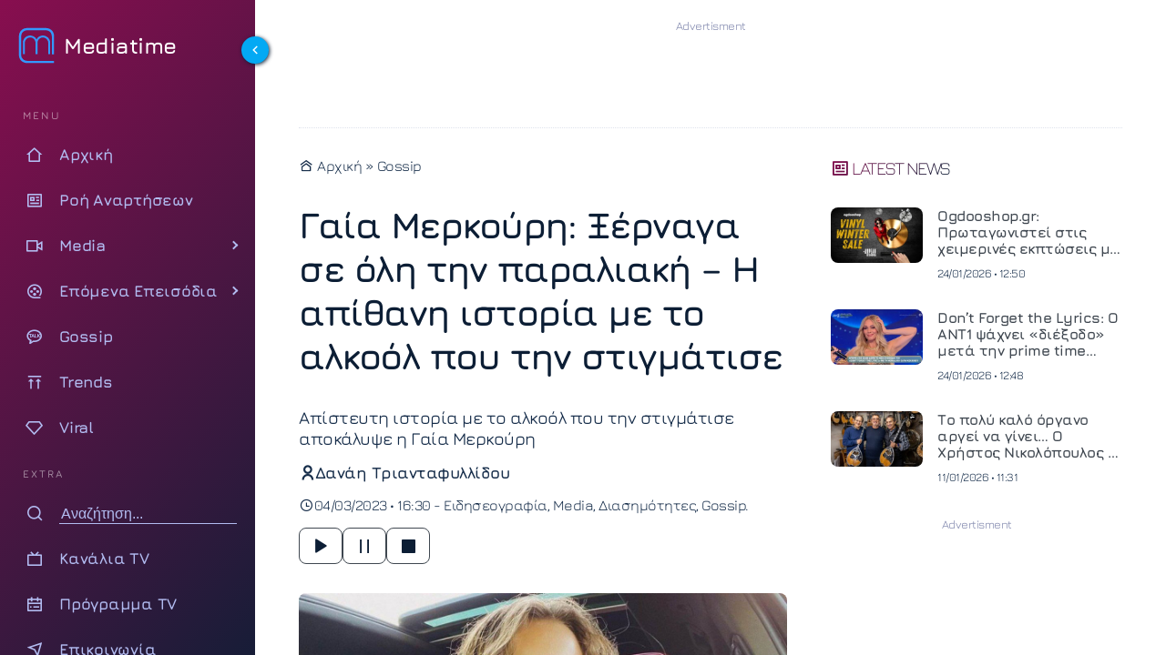

--- FILE ---
content_type: text/html; charset=UTF-8
request_url: https://www.mediatime.gr/gossip/gea-merkouri-xernaga-se-oli-tin-paraliaki-i-apithani-istoria-me-to-alkool-pou-tin-stigmatise/
body_size: 21894
content:
<!DOCTYPE html>
<html lang="el" dir="ltr">
<head>
<meta charset="utf-8">
<meta http-equiv="X-UA-Compatible" content="IE=edge">
<meta name="viewport" content="width=device-width, initial-scale=1.0">
<meta name="robots" content="index, follow, max-snippet:-1, max-image-preview:large, max-video-preview:-1">
<link rel="preconnect" href="https://cdn.jsdelivr.net" crossorigin>
<link rel="preload" href="https://www.mediatime.gr/wp-content/themes/mediatime5/assets/fonts/z7NbdRfiaC4VXcdJURRD.woff2" as="font" type="font/woff2" crossorigin>
<link rel="preload" href="https://www.mediatime.gr/wp-content/themes/mediatime5/assets/fonts/z7NbdRfiaC4VXcRJUQ.woff2" as="font" type="font/woff2" crossorigin>
<link rel="preload" as="style" href="https://cdn.jsdelivr.net/npm/remixicon@4.6.0/fonts/remixicon.min.css" onload="this.onload=null;this.rel='stylesheet'">
<noscript>
<link rel="stylesheet" href="https://cdn.jsdelivr.net/npm/remixicon@4.6.0/fonts/remixicon.min.css">
</noscript>
<link rel="documentation" href="https://www.mediatime.gr/openapi.yaml" type="application/yaml">
<style>
@font-face{font-family:Jura;font-style:normal;font-weight:300 700;font-display:swap;src:url(https://www.mediatime.gr/wp-content/themes/mediatime5/assets/fonts/z7NbdRfiaC4VXcdJURRD.woff2) format('woff2');unicode-range:U+0370-0377,U+037A-037F,U+0384-038A,U+038C,U+038E-03A1,U+03A3-03FF}@font-face{font-family:Jura;font-style:normal;font-weight:300 700;font-display:swap;src:url(https://www.mediatime.gr/wp-content/themes/mediatime5/assets/fonts/z7NbdRfiaC4VXcRJUQ.woff2) format('woff2');unicode-range:U+0000-00FF,U+0131,U+0152-0153,U+02BB-02BC,U+02C6,U+02DA,U+02DC,U+0304,U+0308,U+0329,U+2000-206F,U+20AC,U+2122,U+2191,U+2193,U+2212,U+2215,U+FEFF,U+FFFD}
</style>
<link rel="preload" as="style" href="https://www.mediatime.gr/wp-content/themes/mediatime5/assets/css/css-pro-layout.css?ver=250602-92414">
<link rel="preload" as="style" href="https://www.mediatime.gr/wp-content/themes/mediatime5/assets/css/style.css?ver=250902-85820">
<link rel="preload" as="style" href="https://www.mediatime.gr/wp-content/themes/mediatime5/assets/css/single.css?ver=250711-130559">
<link rel="preload" as="script" href="https://www.mediatime.gr/wp-content/themes/mediatime5/assets/js/script.js?ver=250604-94131">
<link rel="preload" as="script" href="https://www.mediatime.gr/wp-content/plugins/wp-smushit/app/assets/js/smush-lazy-load.min.js?ver=3.23.2">
<link rel="preload" as="script" href="https://www.mediatime.gr/wp-content/themes/mediatime5/assets/js/speech.js?ver=250603-14128">
<link rel="preload" as="script" href="https://www.mediatime.gr/wp-content/themes/mediatime5/assets/js/textsize.js?ver=250508-94857">
<!-- Fallback for browsers without JavaScript -->
<noscript>
<link href="https://www.mediatime.gr/wp-content/themes/mediatime5/assets/css/style.css?ver=250902-85820" rel="stylesheet">
</noscript>
<script>class RocketLazyLoadScripts{constructor(){this.triggerEvents=["keydown","mousedown","mousemove","touchmove","touchstart","touchend","wheel"],this.userEventHandler=this._triggerListener.bind(this),this.touchStartHandler=this._onTouchStart.bind(this),this.touchMoveHandler=this._onTouchMove.bind(this),this.touchEndHandler=this._onTouchEnd.bind(this),this.clickHandler=this._onClick.bind(this),this.interceptedClicks=[],window.addEventListener("pageshow",(e=>{this.persisted=e.persisted})),window.addEventListener("DOMContentLoaded",(()=>{this._preconnect3rdParties()})),this.delayedScripts={normal:[],async:[],defer:[]},this.allJQueries=[]}_addUserInteractionListener(e){document.hidden?e._triggerListener():(this.triggerEvents.forEach((t=>window.addEventListener(t,e.userEventHandler,{passive:!0}))),window.addEventListener("touchstart",e.touchStartHandler,{passive:!0}),window.addEventListener("mousedown",e.touchStartHandler),document.addEventListener("visibilitychange",e.userEventHandler))}_removeUserInteractionListener(){this.triggerEvents.forEach((e=>window.removeEventListener(e,this.userEventHandler,{passive:!0}))),document.removeEventListener("visibilitychange",this.userEventHandler)}_onTouchStart(e){"HTML"!==e.target.tagName&&(window.addEventListener("touchend",this.touchEndHandler),window.addEventListener("mouseup",this.touchEndHandler),window.addEventListener("touchmove",this.touchMoveHandler,{passive:!0}),window.addEventListener("mousemove",this.touchMoveHandler),e.target.addEventListener("click",this.clickHandler),this._renameDOMAttribute(e.target,"onclick","rocket-onclick"))}_onTouchMove(e){window.removeEventListener("touchend",this.touchEndHandler),window.removeEventListener("mouseup",this.touchEndHandler),window.removeEventListener("touchmove",this.touchMoveHandler,{passive:!0}),window.removeEventListener("mousemove",this.touchMoveHandler),e.target.removeEventListener("click",this.clickHandler),this._renameDOMAttribute(e.target,"rocket-onclick","onclick")}_onTouchEnd(e){window.removeEventListener("touchend",this.touchEndHandler),window.removeEventListener("mouseup",this.touchEndHandler),window.removeEventListener("touchmove",this.touchMoveHandler,{passive:!0}),window.removeEventListener("mousemove",this.touchMoveHandler)}_onClick(e){e.target.removeEventListener("click",this.clickHandler),this._renameDOMAttribute(e.target,"rocket-onclick","onclick"),this.interceptedClicks.push(e),e.preventDefault(),e.stopPropagation(),e.stopImmediatePropagation()}_replayClicks(){window.removeEventListener("touchstart",this.touchStartHandler,{passive:!0}),window.removeEventListener("mousedown",this.touchStartHandler),this.interceptedClicks.forEach((e=>{e.target.dispatchEvent(new MouseEvent("click",{view:e.view,bubbles:!0,cancelable:!0}))}))}_renameDOMAttribute(e,t,n){e.hasAttribute&&e.hasAttribute(t)&&(event.target.setAttribute(n,event.target.getAttribute(t)),event.target.removeAttribute(t))}_triggerListener(){this._removeUserInteractionListener(this),"loading"===document.readyState?document.addEventListener("DOMContentLoaded",this._loadEverythingNow.bind(this)):this._loadEverythingNow()}_preconnect3rdParties(){let e=[];document.querySelectorAll("script[type=rocketlazyloadscript]").forEach((t=>{if(t.hasAttribute("src")){const n=new URL(t.src).origin;n!==location.origin&&e.push({src:n,crossOrigin:t.crossOrigin||"module"===t.getAttribute("data-rocket-type")})}})),e=[...new Map(e.map((e=>[JSON.stringify(e),e]))).values()],this._batchInjectResourceHints(e,"preconnect")}async _loadEverythingNow(){this.lastBreath=Date.now(),this._delayEventListeners(),this._delayJQueryReady(this),this._handleDocumentWrite(),this._registerAllDelayedScripts(),this._preloadAllScripts(),await this._loadScriptsFromList(this.delayedScripts.normal),await this._loadScriptsFromList(this.delayedScripts.defer),await this._loadScriptsFromList(this.delayedScripts.async);try{await this._triggerDOMContentLoaded(),await this._triggerWindowLoad()}catch(e){}window.dispatchEvent(new Event("rocket-allScriptsLoaded")),this._replayClicks()}_registerAllDelayedScripts(){document.querySelectorAll("script[type=rocketlazyloadscript]").forEach((e=>{e.hasAttribute("src")?e.hasAttribute("async")&&!1!==e.async?this.delayedScripts.async.push(e):e.hasAttribute("defer")&&!1!==e.defer||"module"===e.getAttribute("data-rocket-type")?this.delayedScripts.defer.push(e):this.delayedScripts.normal.push(e):this.delayedScripts.normal.push(e)}))}async _transformScript(e){return await this._littleBreath(),new Promise((t=>{const n=document.createElement("script");[...e.attributes].forEach((e=>{let t=e.nodeName;"type"!==t&&("data-rocket-type"===t&&(t="type"),n.setAttribute(t,e.nodeValue))})),e.hasAttribute("src")?(n.addEventListener("load",t),n.addEventListener("error",t)):(n.text=e.text,t());try{e.parentNode.replaceChild(n,e)}catch(e){t()}}))}async _loadScriptsFromList(e){const t=e.shift();return t?(await this._transformScript(t),this._loadScriptsFromList(e)):Promise.resolve()}_preloadAllScripts(){this._batchInjectResourceHints([...this.delayedScripts.normal,...this.delayedScripts.defer,...this.delayedScripts.async],"preload")}_batchInjectResourceHints(e,t){var n=document.createDocumentFragment();e.forEach((e=>{if(e.src){const i=document.createElement("link");i.href=e.src,i.rel=t,"preconnect"!==t&&(i.as="script"),e.getAttribute&&"module"===e.getAttribute("data-rocket-type")&&(i.crossOrigin=!0),e.crossOrigin&&(i.crossOrigin=e.crossOrigin),n.appendChild(i)}})),document.head.appendChild(n)}_delayEventListeners(){let e={};function t(t,n){!function(t){function n(n){return e[t].eventsToRewrite.indexOf(n)>=0?"rocket-"+n:n}e[t]||(e[t]={originalFunctions:{add:t.addEventListener,remove:t.removeEventListener},eventsToRewrite:[]},t.addEventListener=function(){arguments[0]=n(arguments[0]),e[t].originalFunctions.add.apply(t,arguments)},t.removeEventListener=function(){arguments[0]=n(arguments[0]),e[t].originalFunctions.remove.apply(t,arguments)})}(t),e[t].eventsToRewrite.push(n)}function n(e,t){let n=e[t];Object.defineProperty(e,t,{get:()=>n||function(){},set(i){e["rocket"+t]=n=i}})}t(document,"DOMContentLoaded"),t(window,"DOMContentLoaded"),t(window,"load"),t(window,"pageshow"),t(document,"readystatechange"),n(document,"onreadystatechange"),n(window,"onload"),n(window,"onpageshow")}_delayJQueryReady(e){let t=window.jQuery;Object.defineProperty(window,"jQuery",{get:()=>t,set(n){if(n&&n.fn&&!e.allJQueries.includes(n)){n.fn.ready=n.fn.init.prototype.ready=function(t){e.domReadyFired?t.bind(document)(n):document.addEventListener("rocket-DOMContentLoaded",(()=>t.bind(document)(n)))};const t=n.fn.on;n.fn.on=n.fn.init.prototype.on=function(){if(this[0]===window){function e(e){return e.split(" ").map((e=>"load"===e||0===e.indexOf("load.")?"rocket-jquery-load":e)).join(" ")}"string"==typeof arguments[0]||arguments[0]instanceof String?arguments[0]=e(arguments[0]):"object"==typeof arguments[0]&&Object.keys(arguments[0]).forEach((t=>{delete Object.assign(arguments[0],{[e(t)]:arguments[0][t]})[t]}))}return t.apply(this,arguments),this},e.allJQueries.push(n)}t=n}})}async _triggerDOMContentLoaded(){this.domReadyFired=!0,await this._littleBreath(),document.dispatchEvent(new Event("rocket-DOMContentLoaded")),await this._littleBreath(),window.dispatchEvent(new Event("rocket-DOMContentLoaded")),await this._littleBreath(),document.dispatchEvent(new Event("rocket-readystatechange")),await this._littleBreath(),document.rocketonreadystatechange&&document.rocketonreadystatechange()}async _triggerWindowLoad(){await this._littleBreath(),window.dispatchEvent(new Event("rocket-load")),await this._littleBreath(),window.rocketonload&&window.rocketonload(),await this._littleBreath(),this.allJQueries.forEach((e=>e(window).trigger("rocket-jquery-load"))),await this._littleBreath();const e=new Event("rocket-pageshow");e.persisted=this.persisted,window.dispatchEvent(e),await this._littleBreath(),window.rocketonpageshow&&window.rocketonpageshow({persisted:this.persisted})}_handleDocumentWrite(){const e=new Map;document.write=document.writeln=function(t){const n=document.currentScript,i=document.createRange(),r=n.parentElement;let o=e.get(n);void 0===o&&(o=n.nextSibling,e.set(n,o));const s=document.createDocumentFragment();i.setStart(s,0),s.appendChild(i.createContextualFragment(t)),r.insertBefore(s,o)}}async _littleBreath(){Date.now()-this.lastBreath>45&&(await this._requestAnimFrame(),this.lastBreath=Date.now())}async _requestAnimFrame(){return document.hidden?new Promise((e=>setTimeout(e))):new Promise((e=>requestAnimationFrame(e)))}static run(){const e=new RocketLazyLoadScripts;e._addUserInteractionListener(e)}}RocketLazyLoadScripts.run();</script>	<title>Γαία Μερκούρη: Ξέρναγα σε όλη την παραλιακή &#8211; Η απίθανη ιστορία με το αλκοόλ που την στιγμάτισε</title>
<link rel="preload" as="style" href="https://www.mediatime.gr/wp-content/plugins/acf-onyx-poll/assets/css/onyx-poll.min.css?ver=1.1.6">
<link rel="preload" as="script" href="https://www.mediatime.gr/wp-content/plugins/acf-onyx-poll/assets/js/onyx-poll.min.js?ver=1.1.6" >	
<!-- link rel="preload" fetchpriority="high" as="image" href="" -->
<meta name="thumbnail" content="https://www.mediatime.gr/wp-content/uploads/2023/03/gaia_merkoyri-300x180.jpg" />
<meta name="item-image" content="https://www.mediatime.gr/wp-content/uploads/2023/03/gaia_merkoyri.jpg" />
<!-- meta name="author" content=""-->
<meta name="publish-date" content="04/03/2023 16:30:09" />
<meta name="twitter:creator" content="@Mediatime11">
<meta name="twitter:site" content="@Mediatime11">	
<meta name="twitter:title" content="Γαία Μερκούρη: Ξέρναγα σε όλη την παραλιακή &#8211; Η απίθανη ιστορία με το αλκοόλ που την στιγμάτισε">
<meta name="twitter:description" content="Απίστευτη ιστορία με το αλκοόλ που την στιγμάτισε αποκάλυψε η Γαία Μερκούρη">
<meta name="twitter:image" content="https://www.mediatime.gr/wp-content/uploads/2023/03/gaia_merkoyri.jpg">
<meta name="dc.title" content="Γαία Μερκούρη: Ξέρναγα σε όλη την παραλιακή &#8211; Η απίθανη ιστορία με το αλκοόλ που την στιγμάτισε">
<meta name="dc.creator" content="Δανάη Τριανταφυλλίδου">
<meta name="dc.date" content="04/03/2023 16:30:09">
<meta name="dc.language" content="el"><!-- PWA Configuration -->
<meta name="mobile-web-app-capable" content="yes">
<meta name="apple-mobile-web-app-capable" content="yes">
<meta name="apple-mobile-web-app-status-bar-style" content="#FFF">
<meta name="apple-mobile-web-app-title" content="MediaTime">
<!-- Mobile Optimization -->
<meta name="HandheldFriendly" content="true">
<meta name="MobileOptimized" content="width">
<!-- Site Information -->
<meta name="distribution" content="global">
<meta name="copyright" content="Copyright (c) 2022 MediaTime">
<meta name="developer" content="Developed by Mediatime WebTeam - https://www.mediatime.gr">
<link rel="alternate" type="application/rss+xml" href="https://www.mediatime.gr/feed/">
<!-- Verification & Services -->
<meta name="msvalidate.01" content="5B72D7A4BA5197E2107C567B970F1979">
<meta name="yandex-verification" content="98e1da47f573b1b6">
<meta name="p:domain_verify" content="466d9eedfa7fc4d8cca9d6100722e159">
<meta property="fb:pages" content="100076907277991">
<!-- Microsoft Specific -->
<meta name="msapplication-config" content="none">
<link rel="icon" sizes="16x16 32x32" href="https://www.mediatime.gr/wp-content/themes/mediatime5/manifest/favico-32.ico">
<link rel="apple-touch-startup-image" href="https://www.mediatime.gr/wp-content/themes/mediatime5/manifest/ios-icon-180.png">
<link rel="apple-touch-icon-precomposed" href="https://www.mediatime.gr/wp-content/themes/mediatime5/manifest/ios-icon-152.png">
<link rel="apple-touch-icon-precomposed" sizes="152x152" href="https://www.mediatime.gr/wp-content/themes/mediatime5/manifest/ios-icon-152.png">
<link rel="apple-touch-icon-precomposed" sizes="144x144" href="https://www.mediatime.gr/wp-content/themes/mediatime5/manifest/ios-icon-144.png">
<link rel="apple-touch-icon-precomposed" sizes="120x120" href="https://www.mediatime.gr/wp-content/themes/mediatime5/manifest/ios-icon-120.png">
<link rel="apple-touch-icon-precomposed" sizes="114x114" href="https://www.mediatime.gr/wp-content/themes/mediatime5/manifest/ios-icon-114.png">
<link rel="apple-touch-icon-precomposed" sizes="72x72" href="https://www.mediatime.gr/wp-content/themes/mediatime5/manifest/ios-icon-72.png">
<link rel="apple-touch-icon-precomposed" sizes="57x57" href="https://www.mediatime.gr/wp-content/themes/mediatime5/manifest/ios-icon-57.png">
<link rel="icon" type="image/png" sizes="192x192"  href="https://www.mediatime.gr/wp-content/themes/mediatime5/manifest/android-launchericon-192-192.png">
<link rel="icon" type="image/png" sizes="96x96" href="https://www.mediatime.gr/wp-content/themes/mediatime5/manifest/icon-96.png">
<link rel="icon" type="image/png" sizes="32x32" href="https://www.mediatime.gr/wp-content/themes/mediatime5/manifest/icon-32.png">
<link rel="mask-icon" href="https://www.mediatime.gr/wp-content/themes/mediatime5/manifest/safari-pinned-tab.svg" color="#3E78C1">
<link rel="manifest" href="https://www.mediatime.gr/wp-content/themes/mediatime5/manifest/manifest.json">
<meta name="msapplication-TileColor" content="#ffffff">
<meta name="msapplication-TileImage" content="https://www.mediatime.gr/wp-content/themes/mediatime5/manifest/icon-150.png">
<meta name="theme-color" content="#FFFFFF">
<meta name='robots' content='index, follow, max-image-preview:large, max-snippet:-1, max-video-preview:-1' />
<!-- This site is optimized with the Yoast SEO plugin v26.8 - https://yoast.com/product/yoast-seo-wordpress/ -->
<meta name="description" content="Μια άκρως αποκαλυπτική συνέντευξη παραχώρησε στο περιοδικό Down Town και στον δημοσιογράφο Τάσο Μπιμπισίδη, η Γαία Μερκούρη, μιλώντας" />
<link rel="canonical" href="https://www.mediatime.gr/gossip/gea-merkouri-xernaga-se-oli-tin-paraliaki-i-apithani-istoria-me-to-alkool-pou-tin-stigmatise/" />
<meta property="og:locale" content="el_GR" />
<meta property="og:type" content="article" />
<meta property="og:title" content="Γαία Μερκούρη: Ξέρναγα σε όλη την παραλιακή - Η απίθανη ιστορία με το αλκοόλ που την στιγμάτισε - Mediatime" />
<meta property="og:description" content="Μια άκρως αποκαλυπτική συνέντευξη παραχώρησε στο περιοδικό Down Town και στον δημοσιογράφο Τάσο Μπιμπισίδη, η Γαία Μερκούρη, μιλώντας" />
<meta property="og:url" content="https://www.mediatime.gr/gossip/gea-merkouri-xernaga-se-oli-tin-paraliaki-i-apithani-istoria-me-to-alkool-pou-tin-stigmatise/" />
<meta property="og:site_name" content="Mediatime" />
<meta property="article:publisher" content="https://www.facebook.com/mediatimegr" />
<meta property="article:published_time" content="2023-03-04T14:30:09+00:00" />
<meta property="og:image" content="https://www.mediatime.gr/wp-content/uploads/2023/03/gaia_merkoyri.jpg" />
<meta property="og:image:width" content="1200" />
<meta property="og:image:height" content="720" />
<meta property="og:image:type" content="image/jpeg" />
<meta name="author" content="Δανάη Τριανταφυλλίδου" />
<meta name="twitter:card" content="summary_large_image" />
<meta name="twitter:creator" content="@MediaTimegr" />
<meta name="twitter:site" content="@MediaTimegr" />
<meta name="twitter:label1" content="Συντάχθηκε από" />
<meta name="twitter:data1" content="Δανάη Τριανταφυλλίδου" />
<script type="application/ld+json" class="yoast-schema-graph">{"@context":"https://schema.org","@graph":[{"@type":"Article","@id":"https://www.mediatime.gr/gossip/gea-merkouri-xernaga-se-oli-tin-paraliaki-i-apithani-istoria-me-to-alkool-pou-tin-stigmatise/#article","isPartOf":{"@id":"https://www.mediatime.gr/gossip/gea-merkouri-xernaga-se-oli-tin-paraliaki-i-apithani-istoria-me-to-alkool-pou-tin-stigmatise/"},"author":{"name":"Δανάη Τριανταφυλλίδου","@id":"https://www.mediatime.gr/#/schema/person/339f8a1e5e907b4ee1ca1a1910f9e9e3"},"headline":"Γαία Μερκούρη: Ξέρναγα σε όλη την παραλιακή &#8211; Η απίθανη ιστορία με το αλκοόλ που την στιγμάτισε","datePublished":"2023-03-04T14:30:09+00:00","mainEntityOfPage":{"@id":"https://www.mediatime.gr/gossip/gea-merkouri-xernaga-se-oli-tin-paraliaki-i-apithani-istoria-me-to-alkool-pou-tin-stigmatise/"},"wordCount":222,"publisher":{"@id":"https://www.mediatime.gr/#organization"},"image":{"@id":"https://www.mediatime.gr/gossip/gea-merkouri-xernaga-se-oli-tin-paraliaki-i-apithani-istoria-me-to-alkool-pou-tin-stigmatise/#primaryimage"},"thumbnailUrl":"https://www.mediatime.gr/wp-content/uploads/2023/03/gaia_merkoyri.jpg","keywords":["Γαία Μερκούρη","Δωροθέα Μερκούρη"],"articleSection":["Ειδησεογραφία","Media","Διασημότητες","Gossip"],"inLanguage":"el"},{"@type":"WebPage","@id":"https://www.mediatime.gr/gossip/gea-merkouri-xernaga-se-oli-tin-paraliaki-i-apithani-istoria-me-to-alkool-pou-tin-stigmatise/","url":"https://www.mediatime.gr/gossip/gea-merkouri-xernaga-se-oli-tin-paraliaki-i-apithani-istoria-me-to-alkool-pou-tin-stigmatise/","name":"Γαία Μερκούρη: Ξέρναγα σε όλη την παραλιακή - Η απίθανη ιστορία με το αλκοόλ που την στιγμάτισε - Mediatime","isPartOf":{"@id":"https://www.mediatime.gr/#website"},"primaryImageOfPage":{"@id":"https://www.mediatime.gr/gossip/gea-merkouri-xernaga-se-oli-tin-paraliaki-i-apithani-istoria-me-to-alkool-pou-tin-stigmatise/#primaryimage"},"image":{"@id":"https://www.mediatime.gr/gossip/gea-merkouri-xernaga-se-oli-tin-paraliaki-i-apithani-istoria-me-to-alkool-pou-tin-stigmatise/#primaryimage"},"thumbnailUrl":"https://www.mediatime.gr/wp-content/uploads/2023/03/gaia_merkoyri.jpg","datePublished":"2023-03-04T14:30:09+00:00","description":"Μια άκρως αποκαλυπτική συνέντευξη παραχώρησε στο περιοδικό Down Town και στον δημοσιογράφο Τάσο Μπιμπισίδη, η Γαία Μερκούρη, μιλώντας","breadcrumb":{"@id":"https://www.mediatime.gr/gossip/gea-merkouri-xernaga-se-oli-tin-paraliaki-i-apithani-istoria-me-to-alkool-pou-tin-stigmatise/#breadcrumb"},"inLanguage":"el","potentialAction":[{"@type":"ReadAction","target":["https://www.mediatime.gr/gossip/gea-merkouri-xernaga-se-oli-tin-paraliaki-i-apithani-istoria-me-to-alkool-pou-tin-stigmatise/"]}]},{"@type":"ImageObject","inLanguage":"el","@id":"https://www.mediatime.gr/gossip/gea-merkouri-xernaga-se-oli-tin-paraliaki-i-apithani-istoria-me-to-alkool-pou-tin-stigmatise/#primaryimage","url":"https://www.mediatime.gr/wp-content/uploads/2023/03/gaia_merkoyri.jpg","contentUrl":"https://www.mediatime.gr/wp-content/uploads/2023/03/gaia_merkoyri.jpg","width":1200,"height":720,"caption":"Γαία Μερκούρη: Ξέρναγα σε όλη την παραλιακή - Η απίθανη ιστορία με το αλκοόλ που την στιγμάτισε"},{"@type":"BreadcrumbList","@id":"https://www.mediatime.gr/gossip/gea-merkouri-xernaga-se-oli-tin-paraliaki-i-apithani-istoria-me-to-alkool-pou-tin-stigmatise/#breadcrumb","itemListElement":[{"@type":"ListItem","position":1,"name":"Αρχική","item":"https://www.mediatime.gr/"},{"@type":"ListItem","position":2,"name":"Γαία Μερκούρη: Ξέρναγα σε όλη την παραλιακή &#8211; Η απίθανη ιστορία με το αλκοόλ που την στιγμάτισε"}]},{"@type":"WebSite","@id":"https://www.mediatime.gr/#website","url":"https://www.mediatime.gr/","name":"Mediatime","description":"","publisher":{"@id":"https://www.mediatime.gr/#organization"},"alternateName":"Mediatime.GR","potentialAction":[{"@type":"SearchAction","target":{"@type":"EntryPoint","urlTemplate":"https://www.mediatime.gr/?s={search_term_string}"},"query-input":{"@type":"PropertyValueSpecification","valueRequired":true,"valueName":"search_term_string"}}],"inLanguage":"el"},{"@type":"Organization","@id":"https://www.mediatime.gr/#organization","name":"MediaTime","alternateName":"Mediatime.GR","url":"https://www.mediatime.gr/","logo":{"@type":"ImageObject","inLanguage":"el","@id":"https://www.mediatime.gr/#/schema/logo/image/","url":"https://www.mediatime.gr/wp-content/uploads/2022/01/google-manager-logo-white.png","contentUrl":"https://www.mediatime.gr/wp-content/uploads/2022/01/google-manager-logo-white.png","width":600,"height":180,"caption":"MediaTime"},"image":{"@id":"https://www.mediatime.gr/#/schema/logo/image/"},"sameAs":["https://www.facebook.com/mediatimegr","https://x.com/MediaTimegr","https://www.pinterest.com/Med1aT1m3/","https://www.youtube.com/channel/UC_U3aJLwE-PHsafIzIwhaoA"]},{"@type":"Person","@id":"https://www.mediatime.gr/#/schema/person/339f8a1e5e907b4ee1ca1a1910f9e9e3","name":"Δανάη Τριανταφυλλίδου","image":{"@type":"ImageObject","inLanguage":"el","@id":"https://www.mediatime.gr/#/schema/person/image/","url":"https://secure.gravatar.com/avatar/ddf26b4a00c44ac07e60b2be0ff0c3e3af0b31b3e9eb5336f3a4f8e9339c0a9b?s=96&d=mm&r=g","contentUrl":"https://secure.gravatar.com/avatar/ddf26b4a00c44ac07e60b2be0ff0c3e3af0b31b3e9eb5336f3a4f8e9339c0a9b?s=96&d=mm&r=g","caption":"Δανάη Τριανταφυλλίδου"},"description":"Εργάζομαι στο Sportime από το 2018. Στο Mediatime ήρθα με την έναρξη του Website. Γράφω για Media, Celebrities, Gossip κι όχι μόνο. Δεν έχω καλή σχέση με τα social, αλλά τα χρησιμοποιώ συχνά. Μου αρέσει να γράφω τα άρθρα μου σφαιρικά και να αναδεικνύω όλες τις πτυχές της είδησης. Μου αρέσουν τα reality games όπως το Survivor, MasterChef κι άλλα","url":"https://www.mediatime.gr/author/danae-30fyllidou/"}]}</script>
<!-- / Yoast SEO plugin. -->
<link rel='dns-prefetch' href='//unpkg.com' />
<style>
.lazyload,
.lazyloading {
max-width: 100%;
}
</style>
<style id='wp-img-auto-sizes-contain-inline-css' type='text/css'>
img:is([sizes=auto i],[sizes^="auto," i]){contain-intrinsic-size:3000px 1500px}
/*# sourceURL=wp-img-auto-sizes-contain-inline-css */
</style>
<link rel='stylesheet' id='layout-css-css' href='https://www.mediatime.gr/wp-content/themes/mediatime5/assets/css/css-pro-layout.css?ver=250602-92414' type='text/css' media='all' />
<link rel='stylesheet' id='style-css-css' href='https://www.mediatime.gr/wp-content/themes/mediatime5/assets/css/style.css?ver=250902-85820' type='text/css' media='all' />
<link rel='stylesheet' id='single-css-css' href='https://www.mediatime.gr/wp-content/themes/mediatime5/assets/css/single.css?ver=250711-130559' type='text/css' media='all' />
<style id='classic-theme-styles-inline-css' type='text/css'>
/*! This file is auto-generated */
.wp-block-button__link{color:#fff;background-color:#32373c;border-radius:9999px;box-shadow:none;text-decoration:none;padding:calc(.667em + 2px) calc(1.333em + 2px);font-size:1.125em}.wp-block-file__button{background:#32373c;color:#fff;text-decoration:none}
/*# sourceURL=/wp-includes/css/classic-themes.min.css */
</style>
<script>
document.documentElement.className = document.documentElement.className.replace('no-js', 'js');
</script>
<link rel="icon" href="https://www.mediatime.gr/wp-content/uploads/2025/05/cropped-LOGO512x512.opti_-32x32.png" sizes="32x32" />
<link rel="icon" href="https://www.mediatime.gr/wp-content/uploads/2025/05/cropped-LOGO512x512.opti_-192x192.png" sizes="192x192" />
<link rel="apple-touch-icon" href="https://www.mediatime.gr/wp-content/uploads/2025/05/cropped-LOGO512x512.opti_-180x180.png" />
<meta name="msapplication-TileImage" content="https://www.mediatime.gr/wp-content/uploads/2025/05/cropped-LOGO512x512.opti_-270x270.png" />
<style id='global-styles-inline-css' type='text/css'>
:root{--wp--preset--aspect-ratio--square: 1;--wp--preset--aspect-ratio--4-3: 4/3;--wp--preset--aspect-ratio--3-4: 3/4;--wp--preset--aspect-ratio--3-2: 3/2;--wp--preset--aspect-ratio--2-3: 2/3;--wp--preset--aspect-ratio--16-9: 16/9;--wp--preset--aspect-ratio--9-16: 9/16;--wp--preset--color--black: #000000;--wp--preset--color--cyan-bluish-gray: #abb8c3;--wp--preset--color--white: #ffffff;--wp--preset--color--pale-pink: #f78da7;--wp--preset--color--vivid-red: #cf2e2e;--wp--preset--color--luminous-vivid-orange: #ff6900;--wp--preset--color--luminous-vivid-amber: #fcb900;--wp--preset--color--light-green-cyan: #7bdcb5;--wp--preset--color--vivid-green-cyan: #00d084;--wp--preset--color--pale-cyan-blue: #8ed1fc;--wp--preset--color--vivid-cyan-blue: #0693e3;--wp--preset--color--vivid-purple: #9b51e0;--wp--preset--gradient--vivid-cyan-blue-to-vivid-purple: linear-gradient(135deg,rgb(6,147,227) 0%,rgb(155,81,224) 100%);--wp--preset--gradient--light-green-cyan-to-vivid-green-cyan: linear-gradient(135deg,rgb(122,220,180) 0%,rgb(0,208,130) 100%);--wp--preset--gradient--luminous-vivid-amber-to-luminous-vivid-orange: linear-gradient(135deg,rgb(252,185,0) 0%,rgb(255,105,0) 100%);--wp--preset--gradient--luminous-vivid-orange-to-vivid-red: linear-gradient(135deg,rgb(255,105,0) 0%,rgb(207,46,46) 100%);--wp--preset--gradient--very-light-gray-to-cyan-bluish-gray: linear-gradient(135deg,rgb(238,238,238) 0%,rgb(169,184,195) 100%);--wp--preset--gradient--cool-to-warm-spectrum: linear-gradient(135deg,rgb(74,234,220) 0%,rgb(151,120,209) 20%,rgb(207,42,186) 40%,rgb(238,44,130) 60%,rgb(251,105,98) 80%,rgb(254,248,76) 100%);--wp--preset--gradient--blush-light-purple: linear-gradient(135deg,rgb(255,206,236) 0%,rgb(152,150,240) 100%);--wp--preset--gradient--blush-bordeaux: linear-gradient(135deg,rgb(254,205,165) 0%,rgb(254,45,45) 50%,rgb(107,0,62) 100%);--wp--preset--gradient--luminous-dusk: linear-gradient(135deg,rgb(255,203,112) 0%,rgb(199,81,192) 50%,rgb(65,88,208) 100%);--wp--preset--gradient--pale-ocean: linear-gradient(135deg,rgb(255,245,203) 0%,rgb(182,227,212) 50%,rgb(51,167,181) 100%);--wp--preset--gradient--electric-grass: linear-gradient(135deg,rgb(202,248,128) 0%,rgb(113,206,126) 100%);--wp--preset--gradient--midnight: linear-gradient(135deg,rgb(2,3,129) 0%,rgb(40,116,252) 100%);--wp--preset--font-size--small: 13px;--wp--preset--font-size--medium: 20px;--wp--preset--font-size--large: 36px;--wp--preset--font-size--x-large: 42px;--wp--preset--spacing--20: 0.44rem;--wp--preset--spacing--30: 0.67rem;--wp--preset--spacing--40: 1rem;--wp--preset--spacing--50: 1.5rem;--wp--preset--spacing--60: 2.25rem;--wp--preset--spacing--70: 3.38rem;--wp--preset--spacing--80: 5.06rem;--wp--preset--shadow--natural: 6px 6px 9px rgba(0, 0, 0, 0.2);--wp--preset--shadow--deep: 12px 12px 50px rgba(0, 0, 0, 0.4);--wp--preset--shadow--sharp: 6px 6px 0px rgba(0, 0, 0, 0.2);--wp--preset--shadow--outlined: 6px 6px 0px -3px rgb(255, 255, 255), 6px 6px rgb(0, 0, 0);--wp--preset--shadow--crisp: 6px 6px 0px rgb(0, 0, 0);}:where(.is-layout-flex){gap: 0.5em;}:where(.is-layout-grid){gap: 0.5em;}body .is-layout-flex{display: flex;}.is-layout-flex{flex-wrap: wrap;align-items: center;}.is-layout-flex > :is(*, div){margin: 0;}body .is-layout-grid{display: grid;}.is-layout-grid > :is(*, div){margin: 0;}:where(.wp-block-columns.is-layout-flex){gap: 2em;}:where(.wp-block-columns.is-layout-grid){gap: 2em;}:where(.wp-block-post-template.is-layout-flex){gap: 1.25em;}:where(.wp-block-post-template.is-layout-grid){gap: 1.25em;}.has-black-color{color: var(--wp--preset--color--black) !important;}.has-cyan-bluish-gray-color{color: var(--wp--preset--color--cyan-bluish-gray) !important;}.has-white-color{color: var(--wp--preset--color--white) !important;}.has-pale-pink-color{color: var(--wp--preset--color--pale-pink) !important;}.has-vivid-red-color{color: var(--wp--preset--color--vivid-red) !important;}.has-luminous-vivid-orange-color{color: var(--wp--preset--color--luminous-vivid-orange) !important;}.has-luminous-vivid-amber-color{color: var(--wp--preset--color--luminous-vivid-amber) !important;}.has-light-green-cyan-color{color: var(--wp--preset--color--light-green-cyan) !important;}.has-vivid-green-cyan-color{color: var(--wp--preset--color--vivid-green-cyan) !important;}.has-pale-cyan-blue-color{color: var(--wp--preset--color--pale-cyan-blue) !important;}.has-vivid-cyan-blue-color{color: var(--wp--preset--color--vivid-cyan-blue) !important;}.has-vivid-purple-color{color: var(--wp--preset--color--vivid-purple) !important;}.has-black-background-color{background-color: var(--wp--preset--color--black) !important;}.has-cyan-bluish-gray-background-color{background-color: var(--wp--preset--color--cyan-bluish-gray) !important;}.has-white-background-color{background-color: var(--wp--preset--color--white) !important;}.has-pale-pink-background-color{background-color: var(--wp--preset--color--pale-pink) !important;}.has-vivid-red-background-color{background-color: var(--wp--preset--color--vivid-red) !important;}.has-luminous-vivid-orange-background-color{background-color: var(--wp--preset--color--luminous-vivid-orange) !important;}.has-luminous-vivid-amber-background-color{background-color: var(--wp--preset--color--luminous-vivid-amber) !important;}.has-light-green-cyan-background-color{background-color: var(--wp--preset--color--light-green-cyan) !important;}.has-vivid-green-cyan-background-color{background-color: var(--wp--preset--color--vivid-green-cyan) !important;}.has-pale-cyan-blue-background-color{background-color: var(--wp--preset--color--pale-cyan-blue) !important;}.has-vivid-cyan-blue-background-color{background-color: var(--wp--preset--color--vivid-cyan-blue) !important;}.has-vivid-purple-background-color{background-color: var(--wp--preset--color--vivid-purple) !important;}.has-black-border-color{border-color: var(--wp--preset--color--black) !important;}.has-cyan-bluish-gray-border-color{border-color: var(--wp--preset--color--cyan-bluish-gray) !important;}.has-white-border-color{border-color: var(--wp--preset--color--white) !important;}.has-pale-pink-border-color{border-color: var(--wp--preset--color--pale-pink) !important;}.has-vivid-red-border-color{border-color: var(--wp--preset--color--vivid-red) !important;}.has-luminous-vivid-orange-border-color{border-color: var(--wp--preset--color--luminous-vivid-orange) !important;}.has-luminous-vivid-amber-border-color{border-color: var(--wp--preset--color--luminous-vivid-amber) !important;}.has-light-green-cyan-border-color{border-color: var(--wp--preset--color--light-green-cyan) !important;}.has-vivid-green-cyan-border-color{border-color: var(--wp--preset--color--vivid-green-cyan) !important;}.has-pale-cyan-blue-border-color{border-color: var(--wp--preset--color--pale-cyan-blue) !important;}.has-vivid-cyan-blue-border-color{border-color: var(--wp--preset--color--vivid-cyan-blue) !important;}.has-vivid-purple-border-color{border-color: var(--wp--preset--color--vivid-purple) !important;}.has-vivid-cyan-blue-to-vivid-purple-gradient-background{background: var(--wp--preset--gradient--vivid-cyan-blue-to-vivid-purple) !important;}.has-light-green-cyan-to-vivid-green-cyan-gradient-background{background: var(--wp--preset--gradient--light-green-cyan-to-vivid-green-cyan) !important;}.has-luminous-vivid-amber-to-luminous-vivid-orange-gradient-background{background: var(--wp--preset--gradient--luminous-vivid-amber-to-luminous-vivid-orange) !important;}.has-luminous-vivid-orange-to-vivid-red-gradient-background{background: var(--wp--preset--gradient--luminous-vivid-orange-to-vivid-red) !important;}.has-very-light-gray-to-cyan-bluish-gray-gradient-background{background: var(--wp--preset--gradient--very-light-gray-to-cyan-bluish-gray) !important;}.has-cool-to-warm-spectrum-gradient-background{background: var(--wp--preset--gradient--cool-to-warm-spectrum) !important;}.has-blush-light-purple-gradient-background{background: var(--wp--preset--gradient--blush-light-purple) !important;}.has-blush-bordeaux-gradient-background{background: var(--wp--preset--gradient--blush-bordeaux) !important;}.has-luminous-dusk-gradient-background{background: var(--wp--preset--gradient--luminous-dusk) !important;}.has-pale-ocean-gradient-background{background: var(--wp--preset--gradient--pale-ocean) !important;}.has-electric-grass-gradient-background{background: var(--wp--preset--gradient--electric-grass) !important;}.has-midnight-gradient-background{background: var(--wp--preset--gradient--midnight) !important;}.has-small-font-size{font-size: var(--wp--preset--font-size--small) !important;}.has-medium-font-size{font-size: var(--wp--preset--font-size--medium) !important;}.has-large-font-size{font-size: var(--wp--preset--font-size--large) !important;}.has-x-large-font-size{font-size: var(--wp--preset--font-size--x-large) !important;}
/*# sourceURL=global-styles-inline-css */
</style>
</head>
<body>
<div class="layout has-sidebar fixed-sidebar fixed-header">
<aside id="sidebar" class="sidebar break-point-sm has-bg-image">
<a id="btn-collapse" class="sidebar-collapser"><i class="ri-arrow-left-s-line"></i></a>
<div class="image-wrapper">
</div>
<div class="sidebar-layout">
<div class="sidebar-header">
<div class="pro-sidebar-logo">
<div><!--i class="ri-play-line"></i-->
<img src="https://www.mediatime.gr/wp-content/themes/mediatime5/assets/images/logo512x512.svg" alt="Mediatime" class="logo-sidebar-icon no-lazy" width="40" height="40"/>
</div>
<h2>Mediatime</h2>
</div>
</div>
<div class="sidebar-content">
<nav class="menu open-current-submenu">
<ul>		  
<li class="menu-header"><span> MENU </span></li>
<li class="menu-item">
<a href="https://www.mediatime.gr" title="Αρχική σελίδα Mediatime">
<span class="menu-icon">
<i class="ri-home-2-line"></i>
</span>
<span class="menu-title">Αρχική</span>
</a>
</li>
<li class="menu-item">
<a href="https://www.mediatime.gr/latest/" title="Όλες οι αναρτήσεις">
<span class="menu-icon">
<i class="ri-news-line"></i>
</span>
<span class="menu-title">Ροή Αναρτήσεων</span>
</a>
</li>
<li class="menu-item sub-menu">
<a href="#"  title="Reality, TV Shows, Media">
<span class="menu-icon">
<i class="ri-video-on-line"></i>
</span>
<span class="menu-title">Media</span>
</a>
<div class="sub-menu-list">
<ul class="over-menu">
<li class="menu-item">
<a href="https://www.mediatime.gr/tag/big-brother/" title="Big Brother">
<span class="menu-title">Big Brother</span>
</a>
</li>
<li class="menu-item">
<a href="https://www.mediatime.gr/tag/exathlon/" title="Exathlon">
<span class="menu-title">Exathlon</span>
</a>
</li>
<li class="menu-item">
<a href="https://www.mediatime.gr/tag/masterchef/" title="MasterChef">
<span class="menu-title">MasterChef</span>
</a>
</li>
<li class="menu-item">
<a href="https://www.mediatime.gr/tag/survivor/" title="Survivor">
<span class="menu-title">Survivor</span>
</a>
</li>
<li class="menu-item">
<a href="https://www.mediatime.gr/tag/farma/" title="Η Φάρμα">
<span class="menu-title">Η Φάρμα</span>
</a>
</li>
</ul>
</div>
</li>
<li class="menu-item sub-menu">
<a href="#"  title="Spoiler - Επόμενα Επεισόδια">
<span class="menu-icon">
<i class="ri-movie-2-line"></i>
</span>
<span class="menu-title">Επόμενα Επεισόδια</span>
</a>
<div class="sub-menu-list">
<ul class="over-menu">
<li class="menu-item">
<a href="https://www.mediatime.gr/tag/agios-erotas/" title="Άγιος Έρωτας">
<span class="menu-title">Άγιος Έρωτας</span>
</a>
</li>
<li class="menu-item">
<a href="https://www.mediatime.gr/tag/i-gi-tis-elias/" title="Η Γη της Ελιάς">
<span class="menu-title">Η Γη της Ελιάς</span>
</a>
</li>
<li class="menu-item">
<a href="https://www.mediatime.gr/tag/o-giatros/" title="Ο γιατρός">
<span class="menu-title">Ο γιατρός</span>
</a>
</li>
<li class="menu-item">
<a href="https://www.mediatime.gr/tag/grand-hotel/" title="Grand Hotel">
<span class="menu-title">Grand Hotel</span>
</a>
</li>
<li class="menu-item">
<a href="https://www.mediatime.gr/tag/diafani-agapi/" title="Διάφανη αγάπη">
<span class="menu-title">Διάφανη αγάπη</span>
</a>
</li>
<li class="menu-item">
<a href="https://www.mediatime.gr/tag/to-dichti/" title="Το Δίχτυ">
<span class="menu-title">Το Δίχτυ</span>
</a>
</li>
<li class="menu-item">
<a href="https://www.mediatime.gr/tag/ilektra/" title="Ηλέκτρα">
<span class="menu-title">Ηλέκτρα</span>
</a>
</li>
<li class="menu-item">
<a href="https://www.mediatime.gr/tag/i-magissa-flegomeni-kardia/" title="Η μάγισσα - Φλεγόμενη καρδιά">
<span class="menu-title">Η μάγισσα - Φλεγόμενη καρδιά</span>
</a>
</li>
<li class="menu-item">
<a href="https://www.mediatime.gr/tag/maestro/" title="Maestro - Mega ">
<span class="menu-title">Maestro - Mega </span>
</a>
</li>
<li class="menu-item">
<a href="https://www.mediatime.gr/tag/i-maria-pou-egine-kallas/" title=" Η Μαρία που έγινε Κάλλας">
<span class="menu-title"> Η Μαρία που έγινε Κάλλας</span>
</a>
</li>
<li class="menu-item">
<a href="https://www.mediatime.gr/tag/na-me-les-mama/" title="Να με λες μαμά">
<span class="menu-title">Να με λες μαμά</span>
</a>
</li>
<li class="menu-item">
<a href="https://www.mediatime.gr/tag/pechnidia-ekdikisis/" title="Παιχνίδια Εκδίκησης">
<span class="menu-title">Παιχνίδια Εκδίκησης</span>
</a>
</li>
<li class="menu-item">
<a href="https://www.mediatime.gr/tag/i-paralia/" title="Η Παραλία">
<span class="menu-title">Η Παραλία</span>
</a>
</li>
<li class="menu-item">
<a href="https://www.mediatime.gr/tag/tampou/" title="Ταμπού">
<span class="menu-title">Ταμπού</span>
</a>
</li>
<li class="menu-item">
<a href="https://www.mediatime.gr/tag/o-timoros/" title="O Τιμωρός">
<span class="menu-title">O Τιμωρός</span>
</a>
</li>
<li class="menu-item">
<a href="https://www.mediatime.gr/tag/famagusta/" title="Famagusta">
<span class="menu-title">Famagusta</span>
</a>
</li>
</ul>
</div>
</li>
<li class="menu-item">
<a href="https://www.mediatime.gr/category/gossip/" title="Gossip">
<span class="menu-icon">
<i class="ri-kakao-talk-line"></i>
</span>
<span class="menu-title">Gossip</span>
</a>
</li>
<li class="menu-item">
<a href="https://www.mediatime.gr/category/trends/" title="Τι είναι Trend">
<span class="menu-icon">
<i class="ri-align-top"></i>
</span>
<span class="menu-title">Trends</span>
</a>
</li>
<li class="menu-item">
<a href="https://www.mediatime.gr/category/viral/" title="Viral άρθρα">
<span class="menu-icon">
<i class="ri-vip-diamond-line"></i>
</span>
<span class="menu-title">Viral</span>
</a>
</li>				  
<li class="menu-header" style="padding-top: 20px"><span> EXTRA </span></li>
<li class="search-item">
<div class="search-in">
<span class="menu-icon">
<i class="ri-search-line"></i>
</span>
<form method="get" action="https://www.mediatime.gr/" class="search-box" role="search" aria-label="Sitewide">
<input class="searchbox" name="s" type="text" required placeholder="Αναζήτηση...">
</form>
</div>
</li>			
<li class="menu-item">
<a href="https://www.mediatime.gr/tileoptika-kanalia/" title="Κανάλια ελληνικής τηλεόρασης">
<span class="menu-icon">
<i class="ri-tv-line"></i>
</span>
<span class="menu-title">Κανάλια TV</span>
</a>
</li>
<li class="menu-item">
<a href="https://www.mediatime.gr/programma-tileorasis/" title="Πρόγραμμα TV">
<span class="menu-icon">
<i class="ri-calendar-todo-line"></i>
</span>
<span class="menu-title">Πρόγραμμα TV</span>
</a>
</li>
<li class="menu-item">
<a href="https://www.mediatime.gr/contact/" title="Επικοινωνία με MediaTime">
<span class="menu-icon">
<i class="ri-send-plane-line"></i>
</span>
<span class="menu-title">Επικοινωνία</span>
<span class="menu-suffix">
<!--span class="badge secondary">Beta</span -->
</span>
</a>
</li>
<li class="mode">
<div class="sun-moon">
<i class="ri-moon-line icon moon"></i>
<i class="ri-sun-line icon sun"></i>
</div>
<span class="mode-text text">Dark mode</span>
<div class="toggle-switch">
<span class="switch"></span>
</div>
</li>
</ul>
</nav>
</div>
</div>
</aside>
<div id="overlay" class="overlay"></div>
<div class="layout">
<div class="mobile shadow">
<a href="https://www.mediatime.gr" class="mobile-header">
<div><!--i class="ri-play-line"></i-->
<img data-src="https://www.mediatime.gr/wp-content/themes/mediatime5/assets/images/logo512x512.svg" alt="Mediatime" class="mobile-himg lazyload"  width="40" height="40" src="[data-uri]" style="--smush-placeholder-width: 40px; --smush-placeholder-aspect-ratio: 40/40;" />
</div>
<h2 class="mobile-h2">Mediatime</h2>
</a>
<a id="btn-toggle" href="#" class="sidebar-toggler break-point-sm menu-bar">
<i class="ri-menu-line mri-xl"></i>
</a>
</div>
<main id="main" class="content">		
<aside id="top-banner" class="aside-ad">
<!-- /11997852/MEDIATIME-TOP-BANNER -->
<div id='div-gpt-ad-1640168065870-0'></div>
</aside>
<div class="single-box">
<article id="post-22272" class="single-left">
<span id="breadcrumbs"><a href="https://www.mediatime.gr"><i class="ri-home-9-line"></i> Αρχική</a> » <a href="https://www.mediatime.gr/category/gossip/" rel="cat">Gossip</a></span>
<h1 class="single-title">Γαία Μερκούρη: Ξέρναγα σε όλη την παραλιακή &#8211; Η απίθανη ιστορία με το αλκοόλ που την στιγμάτισε</h1>
<p class="single-excerpt">Απίστευτη ιστορία με το αλκοόλ που την στιγμάτισε αποκάλυψε η Γαία Μερκούρη</p>	
<a href="https://www.mediatime.gr/author/danae.30fyllidou" class="single-author"><i class="ri-user-line"></i>Δανάη Τριανταφυλλίδου</a>
<span class="">
<time class="single-time" datetime="2023-03-04T16:30:09+02:00" ><i class="ri-time-line"></i>04/03/2023 • 16:30 - </time>	
<a class="single-tag" href="https://www.mediatime.gr/category/feautured/" title="Ειδησεογραφία">Ειδησεογραφία</a>
<a class="single-tag" href="https://www.mediatime.gr/category/media/" title="Media">Media</a>
<a class="single-tag" href="https://www.mediatime.gr/category/gossip/celebrities/" title="Διασημότητες">Διασημότητες</a>
<a class="single-tag" href="https://www.mediatime.gr/category/gossip/" title="Gossip">Gossip</a>
</span>	
<div class="console-controls no-print">
<button id="readPostButton" aria-label="Play">
<i class="ri-play-large-fill"></i>
</button>
<button id="pausePostButton" aria-label="Pause">
<i class="ri-pause-large-fill"></i>
</button>
<button id="stopReadButton" aria-label="Stop">
<i class="ri-stop-large-fill"></i>
</button>
</div>	
<figure class="margin-1">
<img width="1200" height="720" src="https://www.mediatime.gr/wp-content/uploads/2023/03/gaia_merkoyri.jpg" class="single-image no-lazyload wp-post-image" alt="Γαία Μερκούρη: Ξέρναγα σε όλη την παραλιακή - Η απίθανη ιστορία με το αλκοόλ που την στιγμάτισε" decoding="async" loading="eager" fetchpriority="high" srcset="https://www.mediatime.gr/wp-content/uploads/2023/03/gaia_merkoyri.jpg 1200w, https://www.mediatime.gr/wp-content/uploads/2023/03/gaia_merkoyri-300x180.jpg 300w, https://www.mediatime.gr/wp-content/uploads/2023/03/gaia_merkoyri-1024x614.jpg 1024w, https://www.mediatime.gr/wp-content/uploads/2023/03/gaia_merkoyri-768x461.jpg 768w" sizes="(max-width: 1200px) 100vw, 1200px" />		</figure>
<div class="share no-print">
<div class="reading-time">
<span class="read-gray">ΧΡΟΝΟΣ ΑΝΑΓΝΩΣΗΣ:</span><span class="read-gray">2 λεπτά</span>
</div>
<div class="all-social">
<a rel="noopener noreferrer" href="https://www.facebook.com/sharer/sharer.php?app_id=537839760483268&u=https://www.mediatime.gr/gossip/gea-merkouri-xernaga-se-oli-tin-paraliaki-i-apithani-istoria-me-to-alkool-pou-tin-stigmatise/&title=Γαία Μερκούρη: Ξέρναγα σε όλη την παραλιακή &#8211; Η απίθανη ιστορία με το αλκοόλ που την στιγμάτισε&display=popup" target="popup" title="Facebook Share" aria-label="Share on Facebook" class="social-box so-facebook">
<i class="ri-facebook-fill"></i>
</a>
<a rel="noopener noreferrer" href="https://twitter.com/intent/tweet?text=%CE%91%CF%80%CE%AF%CF%83%CF%84%CE%B5%CF%85%CF%84%CE%B7+%CE%B9%CF%83%CF%84%CE%BF%CF%81%CE%AF%CE%B1+%CE%BC%CE%B5+%CF%84%CE%BF+%CE%B1%CE%BB%CE%BA%CE%BF%CF%8C%CE%BB+%CF%80%CE%BF%CF%85+%CF%84%CE%B7%CE%BD+%CF%83%CF%84%CE%B9%CE%B3%CE%BC%CE%AC%CF%84%CE%B9%CF%83%CE%B5+%CE%B1%CF%80%CE%BF%CE%BA%CE%AC%CE%BB%CF%85%CF%88%CE%B5+%CE%B7+%CE%93%CE%B1%CE%AF%CE%B1+%CE%9C%CE%B5%CF%81%CE%BA%CE%BF%CF%8D%CF%81%CE%B7&url=https://www.mediatime.gr/gossip/gea-merkouri-xernaga-se-oli-tin-paraliaki-i-apithani-istoria-me-to-alkool-pou-tin-stigmatise/&title=Γαία Μερκούρη: Ξέρναγα σε όλη την παραλιακή &#8211; Η απίθανη ιστορία με το αλκοόλ που την στιγμάτισε" target="blank" title="Twitter" class="social-box so-twitter">
<i class="ri-twitter-x-line"></i>
</a>
<a rel="noopener noreferrer" href="https://api.whatsapp.com/send?text=Γαία Μερκούρη: Ξέρναγα σε όλη την παραλιακή &#8211; Η απίθανη ιστορία με το αλκοόλ που την στιγμάτισε%20-%20https://www.mediatime.gr/gossip/gea-merkouri-xernaga-se-oli-tin-paraliaki-i-apithani-istoria-me-to-alkool-pou-tin-stigmatise/" target="popup" title="Whatsapp Share" aria-label="Share by Whatsapp" class="social-box so-whatsapp">
<i class="ri-whatsapp-line"></i>
</a>
<a rel="noopener noreferrer" href="https://t.me/share/url?url=https://www.mediatime.gr/gossip/gea-merkouri-xernaga-se-oli-tin-paraliaki-i-apithani-istoria-me-to-alkool-pou-tin-stigmatise/&text=Γαία Μερκούρη: Ξέρναγα σε όλη την παραλιακή &#8211; Η απίθανη ιστορία με το αλκοόλ που την στιγμάτισε" target="blank" title="Telegram" class="social-box so-telegram">
<i class="ri-telegram-line"></i>
</a>
<a rel="noopener noreferrer" href="https://pinterest.com/pin/create/bookmarklet/?url=https://www.mediatime.gr/gossip/gea-merkouri-xernaga-se-oli-tin-paraliaki-i-apithani-istoria-me-to-alkool-pou-tin-stigmatise/&is_video=false&description=%CE%91%CF%80%CE%AF%CF%83%CF%84%CE%B5%CF%85%CF%84%CE%B7+%CE%B9%CF%83%CF%84%CE%BF%CF%81%CE%AF%CE%B1+%CE%BC%CE%B5+%CF%84%CE%BF+%CE%B1%CE%BB%CE%BA%CE%BF%CF%8C%CE%BB+%CF%80%CE%BF%CF%85+%CF%84%CE%B7%CE%BD+%CF%83%CF%84%CE%B9%CE%B3%CE%BC%CE%AC%CF%84%CE%B9%CF%83%CE%B5+%CE%B1%CF%80%CE%BF%CE%BA%CE%AC%CE%BB%CF%85%CF%88%CE%B5+%CE%B7+%CE%93%CE%B1%CE%AF%CE%B1+%CE%9C%CE%B5%CF%81%CE%BA%CE%BF%CF%8D%CF%81%CE%B7&media=https://www.mediatime.gr/wp-content/uploads/2023/03/gaia_merkoyri.jpg" target="blank" title="Pinterest" class="social-box so-pinterest">
<i class="ri-pinterest-line"></i>
</a>
</div>	
</div>		<div class="post-in">
<div class="font-size-controls sticky-o no-print">
<button id="increase-font-size">A+</button>
<button id="decrease-font-size">A-</button>
<button id="reset-font-size">A±</button>
</div>
<div id="the-article" class="post-content"><p>Μια άκρως αποκαλυπτική συνέντευξη παραχώρησε στο περιοδικό Down Town και στον δημοσιογράφο Τάσο Μπιμπισίδη, η <strong>Γαία Μερκούρη</strong>, μιλώντας μεταξύ άλλων για το αλκοόλ που την στιγμάτισε.</p>
<p>Πιο συγκεκριμένα, η κόρη της <a href="https://www.instagram.com/doroteamercuri/?hl=el" target="_blank" rel="noopener"><strong>Δωροθέας Μερκούρη</strong></a> αναφέρθηκε στο πως ζει το παρόν ένα παιδί 18 ετών, λέγοντας πως είναι γεμάτη από απορίες για το μέλλον.</p>
<p>Το αν πρέπει να σπουδάσει και που, το ποια είναι η καλύτερη απόφαση για την αυριανή ημέρα ενώ το άγχος να τα δοκιμάσει όλα, σχολίασε πως αφήνει τον άνθρωπο, στάσιμο.</p>
<h2><strong>Γαία Μερκούρη: Ξέρναγα σε όλη την παραλιακή &#8211; Η απίθανη ιστορία με το αλκοόλ που την στιγμάτισε</strong></h2>
<p>Παράλληλα, μίλησε για την εμπειρία της, να βγει μαζί με τη παρέα της σε club της παραλιακής, σε ηλικία μόλις 13 ετών, σε μια εμπειρία που την στιγμάτισε.</p>
<p>Η ίδια, όντας ανήλικη ακόμη, δεν είχε ξανά καταναλώσει αλκοόλ, με αποτέλεσμα να ξερνάει σε όλη την παραλιακή, όπως χαρακτηριστικά δήλωσε.</p>
<p>Ακόμη, η Γαία <a href="https://www.mediatime.gr/tag/gea-merkouri/"><strong>Μερκούρη</strong></a>, πρόσθεσε πως δεν ήπιε ποτέ ξανά βότκα καθώς δεν θέλει ούτε να την μυρίσει, ενώ αποκάλυψε πως η μητέρα της έπαθε πανικό με την κατάσταση στην οποία βρισκόταν, με αποτέλεσμα να μην θέλει να ξαναζήσει ανάλογη εμπειρία.</p>
<p><strong><a href="https://www.mediatime.gr/latest/">Όλες οι ειδήσεις</a></strong></p>
<p><a href="https://www.mediatime.gr/media/survivor/survivor-all-star-skai-vomva-ikiothelis-apochorisi-pekti/"><strong>Survivor All Star: Σκάει βόμβα – Οικειοθελής αποχώρηση παίκτη</strong></a></p>
<p><a href="https://www.mediatime.gr/media/christoforos-papakaliatis-afto-tha-kani-meta-to-maestro-sto-netflix/"><strong>Χριστόφορος Παπακαλιάτης: Αυτό θα κάνει μετά το Maestro στο Netflix</strong></a></p>
<p><a href="https://www.mediatime.gr/media/dimitris-ikonomou-telos-i-fimes-i-alithia-gia-to-an-tha-katevi-ipopsifios/"><strong>Δημήτρης Οικονόμου: Τέλος οι φήμες – Η αλήθεια για το αν θα κατεβεί υποψήφιος</strong></a></p>
<p><div class="myyoutube-responsive"><iframe title="Instagram Stories με την Γαία Μερκούρη | DOT." width="500" height="281" data-src="https://www.youtube.com/embed/-zzTv6Yucsc?feature=oembed" frameborder="0" allow="accelerometer; autoplay; clipboard-write; encrypted-media; gyroscope; picture-in-picture; web-share" referrerpolicy="strict-origin-when-cross-origin" allowfullscreen src="[data-uri]" class="lazyload" data-load-mode="1"></iframe></div></p>
<p>&nbsp;</p>
<!-- FAQs -->
</div>
</div>
<div class="single-meta-tags">
<ul class="single-tag-span">
<li><a href="https://www.mediatime.gr/tag/gea-merkouri/" class="meta-tags" rel="tag">Γαία Μερκούρη</a></li><li><a href="https://www.mediatime.gr/tag/dorothea-merkouri/" class="meta-tags" rel="tag">Δωροθέα Μερκούρη</a></li>				</ul>
</div>		
</article>
<div class="single-right">
<div class="single-latest">
<h2 class="h2-light-sm"><i class="ri-news-line"></i> LATEST NEWS</h2>
<a href="https://www.mediatime.gr/gossip/music/ogdooshop-gr-protagonisti-stis-chimerines-ekptosis-me-to-vinyl-winter-sale/" title="Ogdooshop.gr: Πρωταγωνιστεί στις χειμερινές εκπτώσεις με το Vinyl Winter Sale!" class="single-latest-a">
<figure>
<img width="300" height="180" data-src="https://www.mediatime.gr/wp-content/uploads/2026/01/ogdooshop-300x180.webp" class="respon5-46 wp-post-image lazyload" alt="Το Ogdooshop.gr κάνει χαμό στις χειμερινές εκπτώσεις με το Vinyl Winter Sale! Ο χειμώνας είναι η καλύτερη εποχή για... βινύλιο!" decoding="async" data-srcset="https://www.mediatime.gr/wp-content/uploads/2026/01/ogdooshop-300x180.webp 300w, https://www.mediatime.gr/wp-content/uploads/2026/01/ogdooshop-768x461.webp 768w, https://www.mediatime.gr/wp-content/uploads/2026/01/ogdooshop.webp 1000w" data-sizes="(max-width: 300px) 100vw, 300px" src="[data-uri]" style="--smush-placeholder-width: 300px; --smush-placeholder-aspect-ratio: 300/180;" />						</figure>
<div class="single-latest-box">
<h3 class="single-latest-h3 cutit-3">Ogdooshop.gr: Πρωταγωνιστεί στις χειμερινές εκπτώσεις με το Vinyl Winter Sale!</h3>
<time class="single-latest-time" datetime="2026-01-24T12:50:41+02:00" >24/01/2026 • 12:50</time>
</div>
</a>
<a href="https://www.mediatime.gr/media/dont-forget-the-lyrics-o-ant1-psachni-diexodo-meta-tin-prime-time-dokimi/" title="Don&#8217;t Forget the Lyrics: Ο ΑΝΤ1 ψάχνει «διέξοδο» μετά την prime time δοκιμή" class="single-latest-a">
<figure>
<img width="300" height="180" data-src="https://www.mediatime.gr/wp-content/uploads/2026/01/image-300x180.jpg" class="respon5-46 wp-post-image lazyload" alt="Ο ΑΝΤ1 επανεξετάζει το Don&#039;t Forget the Lyrics μετά τις χαμηλές επιδόσεις στην prime time. Ποιο είναι το μέλλον του μουσικού παιχνιδιού." decoding="async" data-srcset="https://www.mediatime.gr/wp-content/uploads/2026/01/image-300x180.jpg 300w, https://www.mediatime.gr/wp-content/uploads/2026/01/image-1024x614.jpg 1024w, https://www.mediatime.gr/wp-content/uploads/2026/01/image-768x461.jpg 768w, https://www.mediatime.gr/wp-content/uploads/2026/01/image.jpg 1200w" data-sizes="(max-width: 300px) 100vw, 300px" src="[data-uri]" style="--smush-placeholder-width: 300px; --smush-placeholder-aspect-ratio: 300/180;" />						</figure>
<div class="single-latest-box">
<h3 class="single-latest-h3 cutit-3">Don&#8217;t Forget the Lyrics: Ο ΑΝΤ1 ψάχνει «διέξοδο» μετά την prime time δοκιμή</h3>
<time class="single-latest-time" datetime="2026-01-24T12:48:58+02:00" >24/01/2026 • 12:48</time>
</div>
</a>
<a href="https://www.mediatime.gr/gossip/music/to-poli-kalo-organo-argi-na-gini-o-christos-nikolopoulos-o-giorgos-ntalaras-parelavan-ta-nea-tous-bouzoukia-apo-to-organopiio-tou-varla/" title="Το πολύ καλό όργανο αργεί να γίνει… Ο Χρήστος Νικολόπουλος &#038; ο Γιώργος Νταλάρας παρέλαβαν τα νέα τους μπουζούκια από το οργανοποιείο του Βαρλά" class="single-latest-a">
<figure>
<img width="300" height="180" data-src="https://www.mediatime.gr/wp-content/uploads/2026/01/nikolopoulos-ntalaras-300x180.jpg" class="respon5-46 wp-post-image lazyload" alt="Τα δύο μπουζούκια τα είχε παραγγείλει ο Χρήστος Νικολόπουλος 39 χρόνια πριν! Το 1 ήθελε να το δωρίσει στον αδελφικό φίλο του Γιώργο Νταλάρα." decoding="async" data-srcset="https://www.mediatime.gr/wp-content/uploads/2026/01/nikolopoulos-ntalaras-300x180.jpg 300w, https://www.mediatime.gr/wp-content/uploads/2026/01/nikolopoulos-ntalaras-1024x614.jpg 1024w, https://www.mediatime.gr/wp-content/uploads/2026/01/nikolopoulos-ntalaras-768x461.jpg 768w, https://www.mediatime.gr/wp-content/uploads/2026/01/nikolopoulos-ntalaras.jpg 1200w" data-sizes="(max-width: 300px) 100vw, 300px" src="[data-uri]" style="--smush-placeholder-width: 300px; --smush-placeholder-aspect-ratio: 300/180;" />						</figure>
<div class="single-latest-box">
<h3 class="single-latest-h3 cutit-3">Το πολύ καλό όργανο αργεί να γίνει… Ο Χρήστος Νικολόπουλος &#038; ο Γιώργος Νταλάρας παρέλαβαν τα νέα τους μπουζούκια από το οργανοποιείο του Βαρλά</h3>
<time class="single-latest-time" datetime="2026-01-11T11:31:27+02:00" >11/01/2026 • 11:31</time>
</div>
</a>
</div>	
<aside class="single-desktop aside-ad" >
<!-- /11997852/MEDIATIME-DESKTOP-RIGHT-1 -->
<div id='div-gpt-ad-1640167372351-0'></div>
</aside>
</div>
<div class="single-left">
<a class="googlelink" href="https://news.google.com/publications/CAAqBwgKMLXArwswwsvHAw?hl=el&gl=GR&ceid=GR%3Ael" title="Follow Mediatime.GR on Google News" rel="noopener" target="_blank">Ακολουθήστε μας στα <img decoding="async" class="googlenews lazyload" data-src="https://www.mediatime.gr/wp-content/uploads/2022/01/Google_News_logo.png" alt="Follow Mediatime.GR on Google News" width="130" height="29" typeof="foaf:Image" src="[data-uri]" style="--smush-placeholder-width: 130px; --smush-placeholder-aspect-ratio: 130/29;"></a>
<h2 class="h2-light"><i class="ri-tv-line"></i> Trending Videos</h2>
<script data-cmp-src="https://player.glomex.com/integration/1/glomex-script-integration.js?integrationId=40599w1tl81dvbh0&playlistId=cl-bm14awh93fvl" type="rocketlazyloadscript" data-rocket-type="text/javascript"></script>	
</div>
<div class="single-right">
<aside class="single-desktop aside-ad">
<!-- /11997852/MEDIATIME-DESKTOP-RIGHT-2 -->
<div id='div-gpt-ad-1640167612121-0'></div>
</aside>	
</div>	
<div class="single-left over-x">
<section id="newsmap" class="section-box">
<h2 class="h2-light"><i class="ri-infinity-line"></i> Infinite News</h2>
<div class="n-articles-container">
<a href="https://www.mediatime.gr/gossip/betti-mangira-sto-star-i-metagrafi-vomva-ke-o-rolos-pou-etimazete-gia-tin-epomeni-sezon/" class="n-article">
<img width="768" height="461" data-src="https://www.mediatime.gr/wp-content/uploads/2025/12/maggira-star-768x461.webp" class="n-image border wp-post-image lazyload" alt="Gossip: Μπέττυ Μαγγίρα στο Star: Η μεταγραφή–βόμβα και ο ρόλος που ετοιμάζεται για την επόμενη σεζόν" decoding="async" data-srcset="https://www.mediatime.gr/wp-content/uploads/2025/12/maggira-star-768x461.webp 768w, https://www.mediatime.gr/wp-content/uploads/2025/12/maggira-star-300x180.webp 300w, https://www.mediatime.gr/wp-content/uploads/2025/12/maggira-star-1024x614.webp 1024w, https://www.mediatime.gr/wp-content/uploads/2025/12/maggira-star.webp 1200w" data-sizes="(max-width: 768px) 100vw, 768px" src="[data-uri]" style="--smush-placeholder-width: 768px; --smush-placeholder-aspect-ratio: 768/461;" />						<h3 class="n-article-h3">Μπέττυ Μαγγίρα στο Star: Η μεταγραφή–βόμβα και ο ρόλος που ετοιμάζεται για την επόμενη σεζόν</h3>
<p class="n-excerpt">Η Μπέττυ Μαγγίρα περνά επίσημα στο Star, σε μια μεταγραφή που συζητιόταν μήνες και πλέον θεωρείται κλειδωμένη.</p>
<span class="category">Gossip</span>
</a>
<a href="https://www.mediatime.gr/gossip/exalli-i-angeliki-iliadi-pii-apofasisan-pii-tha-timisoun-ton-vasili-karra/" class="n-article">
<img width="768" height="461" data-src="https://www.mediatime.gr/wp-content/uploads/2025/06/iliadi-karras-768x461.jpg" class="n-image border wp-post-image lazyload" alt="Gossip: Έξαλλη η Αγγελική Ηλιάδη: «Ποιοι αποφάσισαν ποιοι θα τιμήσουν τον Βασίλη Καρρά;»" decoding="async" data-srcset="https://www.mediatime.gr/wp-content/uploads/2025/06/iliadi-karras-768x461.jpg 768w, https://www.mediatime.gr/wp-content/uploads/2025/06/iliadi-karras-300x180.jpg 300w, https://www.mediatime.gr/wp-content/uploads/2025/06/iliadi-karras-1024x614.jpg 1024w, https://www.mediatime.gr/wp-content/uploads/2025/06/iliadi-karras.jpg 1200w" data-sizes="(max-width: 768px) 100vw, 768px" src="[data-uri]" style="--smush-placeholder-width: 768px; --smush-placeholder-aspect-ratio: 768/461;" />						<h3 class="n-article-h3">Έξαλλη η Αγγελική Ηλιάδη: «Ποιοι αποφάσισαν ποιοι θα τιμήσουν τον Βασίλη Καρρά;»</h3>
<p class="n-excerpt">Δεν έμεινε σιωπηλή. Η Αγγελική Ηλιάδη ξέσπασε δημοσίως, αμφισβητώντας ανοιχτά το ποιοι και γιατί επιλέχθηκαν να τραγουδήσουν για τον Βασίλη Καρρά στο Καλλιμάρμαρο.
</p>
<span class="category">Gossip</span>
</a>
<a href="https://www.mediatime.gr/gossip/celebrities/i-tenia-pou-paraligo-na-skotosi-tin-aliki-vougiouklaki/" class="n-article">
<img width="768" height="461" data-src="https://www.mediatime.gr/wp-content/uploads/2025/06/vougiouklaki-tainia-768x461.jpg" class="n-image border wp-post-image lazyload" alt="Διασημότητες: Η ταινία που παραλίγο να σκοτώσει την Αλίκη Βουγιουκλάκη" decoding="async" data-srcset="https://www.mediatime.gr/wp-content/uploads/2025/06/vougiouklaki-tainia-768x461.jpg 768w, https://www.mediatime.gr/wp-content/uploads/2025/06/vougiouklaki-tainia-300x180.jpg 300w, https://www.mediatime.gr/wp-content/uploads/2025/06/vougiouklaki-tainia-1024x614.jpg 1024w, https://www.mediatime.gr/wp-content/uploads/2025/06/vougiouklaki-tainia.jpg 1200w" data-sizes="(max-width: 768px) 100vw, 768px" src="[data-uri]" style="--smush-placeholder-width: 768px; --smush-placeholder-aspect-ratio: 768/461;" />						<h3 class="n-article-h3">Η ταινία που παραλίγο να σκοτώσει την Αλίκη Βουγιουκλάκη</h3>
<p class="n-excerpt">Το καλοκαίρι του 1960, η Αλίκη Βουγιουκλάκη φλέρταρε με τον θάνατο στα γυρίσματα της πιο εμβληματικής της ταινίας. Και κανείς τότε δεν φανταζόταν τι τράβηξε πίσω απ’ τις κάμερες...
</p>
<span class="category">Διασημότητες</span>
</a>
<a href="https://www.mediatime.gr/gossip/ioanna-touni-protimo-antres-pou-vgazoun-perissotera-apo-mena-antidrasis-sta-social-media/" class="n-article">
<img width="768" height="461" data-src="https://www.mediatime.gr/wp-content/uploads/2025/06/Touni-768x461.jpg" class="n-image border wp-post-image lazyload" alt="Gossip: Ιωάννα Τούνη: «Προτιμώ άντρες που βγάζουν περισσότερα από μένα» &#8211; Αντιδράσεις στα social media" decoding="async" data-srcset="https://www.mediatime.gr/wp-content/uploads/2025/06/Touni-768x461.jpg 768w, https://www.mediatime.gr/wp-content/uploads/2025/06/Touni-300x180.jpg 300w, https://www.mediatime.gr/wp-content/uploads/2025/06/Touni-1024x614.jpg 1024w, https://www.mediatime.gr/wp-content/uploads/2025/06/Touni.jpg 1200w" data-sizes="(max-width: 768px) 100vw, 768px" src="[data-uri]" style="--smush-placeholder-width: 768px; --smush-placeholder-aspect-ratio: 768/461;" />						<h3 class="n-article-h3">Ιωάννα Τούνη: «Προτιμώ άντρες που βγάζουν περισσότερα από μένα» &#8211; Αντιδράσεις στα social media</h3>
<p class="n-excerpt">Η Ιωάννα Τούνη δήλωσε ότι προτιμά άντρες που βγάζουν περισσότερα χρήματα από εκείνη, προκαλώντας έντονες αντιδράσεις στα social media</p>
<span class="category">Gossip</span>
</a>
<a href="https://www.mediatime.gr/viral/i-teilor-souift-xodepse-360-ekatommiria-gia-na-pari-piso-ti-mousiki-tis-ke-ne-ta-katafere/" class="n-article">
<img width="768" height="461" data-src="https://www.mediatime.gr/wp-content/uploads/2025/06/swift-768x461.jpg" class="n-image border wp-post-image lazyload" alt="Viral: Η Τέιλορ Σουίφτ ξόδεψε 360 εκατομμύρια για να πάρει πίσω τη μουσική της – Και ναι, τα κατάφερε" decoding="async" data-srcset="https://www.mediatime.gr/wp-content/uploads/2025/06/swift-768x461.jpg 768w, https://www.mediatime.gr/wp-content/uploads/2025/06/swift-300x180.jpg 300w, https://www.mediatime.gr/wp-content/uploads/2025/06/swift-1024x614.jpg 1024w, https://www.mediatime.gr/wp-content/uploads/2025/06/swift.jpg 1200w" data-sizes="(max-width: 768px) 100vw, 768px" src="[data-uri]" style="--smush-placeholder-width: 768px; --smush-placeholder-aspect-ratio: 768/461;" />						<h3 class="n-article-h3">Η Τέιλορ Σουίφτ ξόδεψε 360 εκατομμύρια για να πάρει πίσω τη μουσική της – Και ναι, τα κατάφερε</h3>
<p class="n-excerpt">Μετά από χρόνια νομικών μαχών και δημόσιας κόντρας, η Τέιλορ Σουίφτ έκανε το αδιανόητο: αγόρασε ξανά ολόκληρο τον μουσικό της κατάλογο, πληρώνοντας 360 εκατομμύρια δολάρια. 
</p>
<span class="category">Viral</span>
</a>
<a href="https://www.mediatime.gr/media/i-tatiana-stefanidou-troi-ton-christo-ferentino-gia-na-pari-aera-i-sia-kosioni/" class="n-article">
<img width="768" height="461" data-src="https://www.mediatime.gr/wp-content/uploads/2025/05/kosioni-stefanidou-768x461.jpg" class="n-image border wp-post-image lazyload" alt="Media: Η Τατιάνα Στεφανίδου τρώει τον Χρήστο Φερεντίνο για να πάρει αέρα η Σία Κοσιώνη" decoding="async" data-srcset="https://www.mediatime.gr/wp-content/uploads/2025/05/kosioni-stefanidou-768x461.jpg 768w, https://www.mediatime.gr/wp-content/uploads/2025/05/kosioni-stefanidou-300x180.jpg 300w, https://www.mediatime.gr/wp-content/uploads/2025/05/kosioni-stefanidou-1024x614.jpg 1024w, https://www.mediatime.gr/wp-content/uploads/2025/05/kosioni-stefanidou.jpg 1200w" data-sizes="(max-width: 768px) 100vw, 768px" src="[data-uri]" style="--smush-placeholder-width: 768px; --smush-placeholder-aspect-ratio: 768/461;" />						<h3 class="n-article-h3">Η Τατιάνα Στεφανίδου τρώει τον Χρήστο Φερεντίνο για να πάρει αέρα η Σία Κοσιώνη</h3>
<p class="n-excerpt">Ο ΣΚΑΪ φέρνει τη Στεφανίδου στο slot του Φερεντίνου. Για να «ανεβάσει» τη Σία, πρέπει πρώτα να βγάλει από τη μέση τον Χρήστο.
</p>
<span class="category">Media</span>
</a>
<a href="https://www.mediatime.gr/media/i-odissia-tou-nolan-stin-ellada-trivoun-ta-matia-tous-den-plironi-to-kratos/" class="n-article">
<img width="768" height="461" data-src="https://www.mediatime.gr/wp-content/uploads/2025/05/Οδύσσεια-Mat-Demon-768x461.jpg" class="n-image border wp-post-image lazyload" alt="Media: Η Οδύσσεια του Νόλαν στην Ελλάδα: Τρίβουν τα μάτια τους – Δεν πληρώνει το κράτος!" decoding="async" data-srcset="https://www.mediatime.gr/wp-content/uploads/2025/05/Οδύσσεια-Mat-Demon-768x461.jpg 768w, https://www.mediatime.gr/wp-content/uploads/2025/05/Οδύσσεια-Mat-Demon-300x180.jpg 300w, https://www.mediatime.gr/wp-content/uploads/2025/05/Οδύσσεια-Mat-Demon-1024x614.jpg 1024w, https://www.mediatime.gr/wp-content/uploads/2025/05/Οδύσσεια-Mat-Demon.jpg 1200w" data-sizes="(max-width: 768px) 100vw, 768px" src="[data-uri]" style="--smush-placeholder-width: 768px; --smush-placeholder-aspect-ratio: 768/461;" />						<h3 class="n-article-h3">Η Οδύσσεια του Νόλαν στην Ελλάδα: Τρίβουν τα μάτια τους – Δεν πληρώνει το κράτος!</h3>
<p class="n-excerpt">Η νέα «Οδύσσεια» του Κρίστοφερ Νόλαν γυρίστηκε στην Πύλο με παγκόσμιες δάφνες. Το ελληνικό κράτος όμως... χρωστάει. Και η φήμη μας τρώει πόρτα από παντού.
</p>
<span class="category">Media</span>
</a>
<a href="https://www.mediatime.gr/media/para-pente-me-afton-ton-ithopio-tis-siras-den-sinantithike-pote-o-kapoutzidis/" class="n-article">
<img width="768" height="461" data-src="https://www.mediatime.gr/wp-content/uploads/2025/05/kapoutzidis-para-pente-768x461.jpg" class="n-image border wp-post-image lazyload" alt="Media: Παρά Πέντε: Με αυτόν τον ηθοποιό της σειράς δεν συναντήθηκε ποτέ ο Καπουτζίδης" decoding="async" data-srcset="https://www.mediatime.gr/wp-content/uploads/2025/05/kapoutzidis-para-pente-768x461.jpg 768w, https://www.mediatime.gr/wp-content/uploads/2025/05/kapoutzidis-para-pente-300x180.jpg 300w, https://www.mediatime.gr/wp-content/uploads/2025/05/kapoutzidis-para-pente-1024x614.jpg 1024w, https://www.mediatime.gr/wp-content/uploads/2025/05/kapoutzidis-para-pente.jpg 1200w" data-sizes="(max-width: 768px) 100vw, 768px" src="[data-uri]" style="--smush-placeholder-width: 768px; --smush-placeholder-aspect-ratio: 768/461;" />						<h3 class="n-article-h3">Παρά Πέντε: Με αυτόν τον ηθοποιό της σειράς δεν συναντήθηκε ποτέ ο Καπουτζίδης</h3>
<p class="n-excerpt">Ο ηθοποιός που ενσάρκωσε τον Άρη Παυρινό αποκάλυψε πως δεν συνυπήρξε ποτέ με τους υπόλοιπους ηθοποιούς του «Παρά Πέντε».
</p>
<span class="category">Media</span>
</a>
<a href="https://www.mediatime.gr/gossip/giannis-tsortekis-etimos-gia-sigkatikisi-me-tin-panemorfi-sintrofo-tou/" class="n-article">
<img width="768" height="461" data-src="https://www.mediatime.gr/wp-content/uploads/2025/05/dba92b70-mavridou-tsortekis-768x461.jpg" class="n-image border wp-post-image lazyload" alt="Gossip: Γιάννης Τσορτέκης: Έτοιμος για συγκατοίκηση με την πανέμορφη σύντροφο του" decoding="async" data-srcset="https://www.mediatime.gr/wp-content/uploads/2025/05/dba92b70-mavridou-tsortekis-768x461.jpg 768w, https://www.mediatime.gr/wp-content/uploads/2025/05/dba92b70-mavridou-tsortekis-300x180.jpg 300w, https://www.mediatime.gr/wp-content/uploads/2025/05/dba92b70-mavridou-tsortekis-1024x614.jpg 1024w, https://www.mediatime.gr/wp-content/uploads/2025/05/dba92b70-mavridou-tsortekis.jpg 1200w" data-sizes="(max-width: 768px) 100vw, 768px" src="[data-uri]" style="--smush-placeholder-width: 768px; --smush-placeholder-aspect-ratio: 768/461;" />						<h3 class="n-article-h3">Γιάννης Τσορτέκης: Έτοιμος για συγκατοίκηση με την πανέμορφη σύντροφο του</h3>
<p class="n-excerpt">Πιθανή η συγκατοίκηση των δύο ηθοποιών σύμφωνα με δημοσίευμα.</p>
<span class="category">Gossip</span>
</a>
</div>
</section>
<div class="taboola-feed"></div>		
</div>
<div class="single-right">
<aside class="single-desktop aside-ad">
<!-- /11997852/MEDIATIME-DESKTOP-RIGHT-2 -->
<div id='div-gpt-ad-1747093667385-0'></div>
</aside>	
</div>
<div>
	</main>
<footer class="footer">
<div class="grid3">
<div class="footer-box align-left">
<img data-src="https://www.mediatime.gr/wp-content/themes/mediatime5/assets/images/logo-x-dark.opti.png" class="logo-footer lazyload" alt="Mediatime.gr logo" title="Mediatime" width="800" height="200" src="[data-uri]" style="--smush-placeholder-width: 800px; --smush-placeholder-aspect-ratio: 800/200;" />
<ul>
<li><a href="tel:+302109955364" title="Call MediaTime"><i class="ri-phone-line"></i> (+30) 210 99 55 364</a></li>
<li><a href="mailto:info@mediatime.gr" title="Mail to MediaTime" target="_blank" rel="noopener"><i class="ri-mail-line"></i>
info[at]mediatime.gr</a></li>
<li><a href="mailto:marketing@mediatime.gr" title="Mail to Marketing MediaTime Team" target="_blank"  rel="noopener"><i class="ri-mail-line"></i>
marketing[at]mediatime.gr</a></li>
<li></li>
<li></li>
<li></li>
</ul>
</div>
<div class="footer-box align-left">
<h2 class="footer-title"><i class="ri-link"></i> Χρήσιμοι Σύνδεσμοι</h2>
<ul class="">
<li><a href="https://www.mediatime.gr/ori-chrisis/" title="Όροι Χρήσης">Όροι Χρήσης</a></li>
<li><a href="https://www.mediatime.gr/politiki-aporritou/" title="Πολιτική Απορρήτου">Πολιτική Απορρήτου</a></li>
<li><a href="https://www.mediatime.gr/programma-tileorasis/" title="Πρόγραμμα Τηλεόρασης">Πρόγραμμα Τηλεόρασης</a></li>
<li><a href="https://www.mediatime.gr/tileoptika-kanalia/" title="Τηλεοπτικά Κανάλια">Τηλεοπτικά Κανάλια</a></li>
<li><a href="https://www.mediatime.gr/category/feautured/" title="Featured">Τελευταίες Ειδήσεις</a></li>
<li><a href="https://www.mediatime.gr/category/epikerotita/" title="Επικαιρότητα">Επικαιρότητα</a></li>
</ul>				
</div>
<div class="footer-box">
<h2 class="footer-title"><i class="ri-share-line"></i> Social Media</h2>
<div class="all-social-footer">
<a rel="noopener noreferrer" href="https://www.facebook.com/Mediatimegr-109551321615487/" target="blank" title="Mediatime.GR - Facebook" class="social-box-footer">
<i class="ri-facebook-fill"></i>
</a>
<a rel="noopener noreferrer" href="https://twitter.com/mediatimegr" target="blank" title="Mediatime.GR - Twitter" class="social-box-footer">
<i class="ri-twitter-x-line"></i>
</a>
<a rel="noopener noreferrer" href="https://www.youtube.com/channel/UC_U3aJLwE-PHsafIzIwhaoA" target="popup" title="Mediatime.GR - YouTube" class="social-box-footer">
<i class="ri-youtube-line"></i>
</a>
<a rel="noopener noreferrer" href="https://www.pinterest.com/Med1aT1m3/" target="blank" title="Mediatime.GR - Pinterest" class="social-box-footer">
<i class="ri-pinterest-line"></i>
</a>						
<a rel="noopener noreferrer" href="https://www.mediatime.gr/feed/" target="blank" title="RSS" class="social-box-footer">
<i class="ri-rss-line"></i>
</a>
</div>					
<a href="https://play.google.com/store/apps/details?id=gr.mediatime.www.twa" title="Mediatime download Android App" target="_blank" rel="noopener"><img class="mobile-img lazyload" data-src="https://www.mediatime.gr/wp-content/themes/mediatime5/assets/images/google-play-mediatime.png" alt="Mediatime download Android App" width="300" height="116" src="[data-uri]" style="--smush-placeholder-width: 300px; --smush-placeholder-aspect-ratio: 300/116;"></a>
</div>				
</div>
</footer>
<div class="overlay"></div>
</div>
</div>
<script type="speculationrules">
{"prefetch":[{"source":"document","where":{"and":[{"href_matches":"/*"},{"not":{"href_matches":["/wp-*.php","/wp-admin/*","/wp-content/uploads/*","/wp-content/*","/wp-content/plugins/*","/wp-content/themes/mediatime5/*","/*\\?(.+)"]}},{"not":{"selector_matches":"a[rel~=\"nofollow\"]"}},{"not":{"selector_matches":".no-prefetch, .no-prefetch a"}}]},"eagerness":"conservative"}]}
</script>
<script type="text/javascript" src="https://unpkg.com/@popperjs/core@2" id="popper-js-js"></script>
<script type="text/javascript" src="https://www.mediatime.gr/wp-content/themes/mediatime5/assets/js/script.js?ver=250604-94131" id="script-js-js"></script>
<script type="text/javascript" src="https://www.mediatime.gr/wp-content/themes/mediatime5/assets/js/speech.js?ver=250603-14128" id="speech-js-js"></script>
<script type="text/javascript" src="https://www.mediatime.gr/wp-content/themes/mediatime5/assets/js/textsize.js?ver=250508-94857" id="textsize-js-js"></script>
<script type="text/javascript" id="smush-lazy-load-js-before">
/* <![CDATA[ */
var smushLazyLoadOptions = {"autoResizingEnabled":false,"autoResizeOptions":{"precision":5,"skipAutoWidth":true}};
//# sourceURL=smush-lazy-load-js-before
/* ]]> */
</script>
<script type="text/javascript" src="https://www.mediatime.gr/wp-content/plugins/wp-smushit/app/assets/js/smush-lazy-load.min.js?ver=3.23.2" id="smush-lazy-load-js"></script>
<script data-pagespeed-no-defer data-cfasync="false" async>
window.googletag = window.googletag || {}; //update
window.googletag.cmd = window.googletag.cmd || []; //update
googletag.cmd.push(function() {
googletag.pubads().enableAsyncRendering(); 
googletag.pubads().collapseEmptyDivs();
googletag.pubads().setCentering(true);
googletag.pubads().disableInitialLoad();
googletag.pubads().enableSingleRequest();
googletag.pubads().setTargeting("RootCategory","Gossip");googletag.pubads().setTargeting("Category","Gossip");googletag.pubads().setTargeting("Article","22272");googletag.pubads().setTargeting("Tag","Gossip, Γαία Μερκούρη, Δωροθέα Μερκούρη");  });
</script>
<script type="rocketlazyloadscript" data-rocket-type="text/javascript">
/* InMobi Choice. Consent Manager Tag v3.0 (for TCF 2.2) */
!function(){var e=window.location.hostname,t=document.createElement("script"),a=document.getElementsByTagName("script")[0],s="https://cmp.inmobi.com".concat("/choice/","GDV98Rd3QNPFJ","/",e,"/choice.js?tag_version=V3"),n=0;t.async=!0,t.type="text/javascript",t.src=s,a.parentNode.insertBefore(t,a),!function e(){for(var t,a="__tcfapiLocator",s=[],n=window;n;){try{if(n.frames[a]){t=n;break}}catch(p){}if(n===window.top)break;n=n.parent}t||(!function e(){var t=n.document,s=!!n.frames[a];if(!s){if(t.body){var p=t.createElement("iframe");p.style.cssText="display:none",p.name=a,t.body.appendChild(p)}else setTimeout(e,5)}return!s}(),n.__tcfapi=function e(){var t,a=arguments;if(!a.length)return s;if("setGdprApplies"===a[0])a.length>3&&2===a[2]&&"boolean"==typeof a[3]&&(t=a[3],"function"==typeof a[2]&&a[2]("set",!0));else if("ping"===a[0]){var n={gdprApplies:t,cmpLoaded:!1,cmpStatus:"stub"};"function"==typeof a[2]&&a[2](n)}else"init"===a[0]&&"object"==typeof a[3]&&(a[3]=Object.assign(a[3],{tag_version:"V3"})),s.push(a)},n.addEventListener("message",function e(t){var a="string"==typeof t.data,s={};try{s=a?JSON.parse(t.data):t.data}catch(n){}var p=s.__tcfapiCall;p&&window.__tcfapi(p.command,p.version,function(e,s){var n={__tcfapiReturn:{returnValue:e,success:s,callId:p.callId}};a&&(n=JSON.stringify(n)),t&&t.source&&t.source.postMessage&&t.source.postMessage(n,"*")},p.parameter)},!1))}(),!function e(){let t=["2:tcfeuv2","6:uspv1","7:usnatv1","8:usca","9:usvav1","10:uscov1","11:usutv1","12:usctv1"];window.__gpp_addFrame=function(e){if(!window.frames[e]){if(document.body){var t=document.createElement("iframe");t.style.cssText="display:none",t.name=e,document.body.appendChild(t)}else window.setTimeout(window.__gpp_addFrame,10,e)}},window.__gpp_stub=function(){var e=arguments;if(__gpp.queue=__gpp.queue||[],__gpp.events=__gpp.events||[],!e.length||1==e.length&&"queue"==e[0])return __gpp.queue;if(1==e.length&&"events"==e[0])return __gpp.events;var a=e[0],s=e.length>1?e[1]:null,n=e.length>2?e[2]:null;if("ping"===a)s({gppVersion:"1.1",cmpStatus:"stub",cmpDisplayStatus:"hidden",signalStatus:"not ready",supportedAPIs:t,cmpId:10,sectionList:[],applicableSections:[-1],gppString:"",parsedSections:{}},!0);else if("addEventListener"===a){"lastId"in __gpp||(__gpp.lastId=0),__gpp.lastId++;var p=__gpp.lastId;__gpp.events.push({id:p,callback:s,parameter:n}),s({eventName:"listenerRegistered",listenerId:p,data:!0,pingData:{gppVersion:"1.1",cmpStatus:"stub",cmpDisplayStatus:"hidden",signalStatus:"not ready",supportedAPIs:t,cmpId:10,sectionList:[],applicableSections:[-1],gppString:"",parsedSections:{}}},!0)}else if("removeEventListener"===a){for(var i=!1,r=0;r<__gpp.events.length;r++)if(__gpp.events[r].id==n){__gpp.events.splice(r,1),i=!0;break}s({eventName:"listenerRemoved",listenerId:n,data:i,pingData:{gppVersion:"1.1",cmpStatus:"stub",cmpDisplayStatus:"hidden",signalStatus:"not ready",supportedAPIs:t,cmpId:10,sectionList:[],applicableSections:[-1],gppString:"",parsedSections:{}}},!0)}else"hasSection"===a?s(!1,!0):"getSection"===a||"getField"===a?s(null,!0):__gpp.queue.push([].slice.apply(e))},window.__gpp_msghandler=function(e){var t="string"==typeof e.data;try{var a=t?JSON.parse(e.data):e.data}catch(s){var a=null}if("object"==typeof a&&null!==a&&"__gppCall"in a){var n=a.__gppCall;window.__gpp(n.command,function(a,s){var p={__gppReturn:{returnValue:a,success:s,callId:n.callId}};e.source.postMessage(t?JSON.stringify(p):p,"*")},"parameter"in n?n.parameter:null,"version"in n?n.version:"1.1")}},"__gpp"in window&&"function"==typeof window.__gpp||(window.__gpp=window.__gpp_stub,window.addEventListener("message",window.__gpp_msghandler,!1),window.__gpp_addFrame("__gppLocator"))}();var p=function(){var e=arguments;typeof window.__uspapi!==p&&setTimeout(function(){void 0!==window.__uspapi&&window.__uspapi.apply(window.__uspapi,e)},500)},i=function(){n++,window.__uspapi===p&&n<3?console.warn("USP is not accessible"):clearInterval(r)};if(void 0===window.__uspapi){window.__uspapi=p;var r=setInterval(i,6e3)}}();
</script>
<script type="rocketlazyloadscript" data-rocket-type="text/javascript">
function ocmIABLoadScripts(){var e,t,s,o=document.querySelectorAll("script[data-cmp-src]");o.length&&o.forEach(function(o){for(e=document.createElement("script"),t=Array.prototype.slice.call(o.attributes);s=t.pop();)"data-cmp-src"===s.nodeName?e.setAttribute("src",s.nodeValue):e.setAttribute(s.nodeName,s.nodeValue);o.parentNode.insertBefore(e,o),o.remove()});var n=document.querySelectorAll("script[data-cmp-script]");n.length&&n.forEach(function(o){for(e=document.createElement("script"),t=Array.prototype.slice.call(o.attributes);s=t.pop();)"data-cmp-script"===s.nodeName?e.setAttribute("type","text/javascript"):"type"===s.nodeName||e.setAttribute(s.nodeName,s.nodeValue);e.text=o.text,o.parentNode.insertBefore(e,o),o.remove()})}window.OCM={gdprApplies:!1,consentData:null,hasPurposeOneConsent:!1,hasGoogleConsent:!1,serveNonPersonalized:!0},window.googletag=window.googletag||{},googletag.cmd=googletag.cmd||[],function e(){void 0===window.__tcfapi&&void 0===window.__cmp?setTimeout(e,100):(void 0!==window.__tcfapi&&window.__tcfapi("addEventListener",2,function(e,t){if(t&&("tcloaded"===e.eventStatus||"useractioncomplete"===e.eventStatus)){if(window.OCM.consentData=e,e.gdprApplies){window.OCM.gdprApplies=!0;var s=e.purpose.consents["1"];window.OCM.hasPurposeOneConsent=s;var o=!1,n=1;s&&e.vendor.consents["755"]&&e.vendor.legitimateInterests["755"]&&(e.purpose.consents["2"]||e.purpose.legitimateInterests["2"])&&(e.purpose.consents["7"]||e.purpose.legitimateInterests["7"])&&(e.purpose.consents["9"]||e.purpose.legitimateInterests["9"])&&(e.purpose.consents["10"]||e.purpose.legitimateInterests["10"])&&(o=!0,window.OCM.hasGoogleConsent=!0,(e.purpose.consents["3"]||e.purpose.legitimateInterests["3"])&&(e.purpose.consents["4"]||e.purpose.legitimateInterests["4"])&&(n=0,window.OCM.serveNonPersonalized=!1)),googletag.cmd.push(function(){googletag.pubads().setRequestNonPersonalizedAds(n)}),ocmIABLoadScripts()}else ocmIABLoadScripts()}}),void 0!==window.__cmp&&ocmIABLoadScripts())}();
</script>
<script async type="rocketlazyloadscript" data-rocket-type="text/javascript" data-cmp-src="//cdn.orangeclickmedia.com/tech/mediatime.gr/ocm.js"></script>
<script async type="rocketlazyloadscript" data-rocket-type="text/javascript" data-pagespeed-no-defer data-cfasync="false" data-cmp-src="https://securepubads.g.doubleclick.net/tag/js/gpt.js"></script>
<!-- Google tag (gtag.js) -->
<script async type="rocketlazyloadscript" data-rocket-type="text/javascript" src="https://www.googletagmanager.com/gtag/js?id=G-XPPFELG1Z3"></script>
<script async type="rocketlazyloadscript">
window.dataLayer = window.dataLayer || [];
function gtag(){dataLayer.push(arguments);}
gtag('js', new Date());
gtag('config', 'G-XPPFELG1Z3');
</script>
<!-- VIDADS -->
<script>
var _vidadsParser = null;
window["VidadsParser_loaded"] = function() {
_vidadsParser  =  new VidadsVideo.Parser({
vastUrl: 'https://www.vidads.gr/get/video/vast3/1354', fluid: true, useDimensions: true, loader: true
}); };
</script>
<script async type="rocketlazyloadscript" data-rocket-type="text/javascript" data-cmp-src="https://www.vidads.gr/scripts/parser.min.js" async></script>
<script>
window.VAContent_loaded=function(){new VidAds.InReadAd({zone_id:1356,element_id:"the-article",loader:!1}),new VidAds.CornerAd({zone_id:1360,loop:!0,position:"right",offsetBottom:10,offsetEdge:10})};
</script>
<script async type="rocketlazyloadscript" data-rocket-type="text/javascript" data-cmp-src="https://www.vidads.gr/scripts/va_content.vast.js" async></script>
<script async type="rocketlazyloadscript" data-rocket-type="text/javascript" data-cmp-src="//pahtnf.tech/c/mediatime.gr.js"></script>
<script type="rocketlazyloadscript" async src="https://static.adman.gr/adman.js" data-cmp-src="https://static.adman.gr/adman.js"></script>
<script type="rocketlazyloadscript">
setTimeout(function(){
window.AdmanQueue = window.AdmanQueue || [];
window.AdmanQueue.push(function(){
Adman.adunit({
id: 409,
h: "https://x.grxchange.gr",
inline: true
});
});
}, 4000);
</script>
<script type="rocketlazyloadscript" async data-cmp-src="https://cdn.onesignal.com/sdks/web/v16/OneSignalSDK.page.js" defer></script>
<script type="rocketlazyloadscript" async>
window.OneSignalDeferred = window.OneSignalDeferred || [];
OneSignalDeferred.push(function(OneSignal) {
OneSignal.init({
appId: "3069f4e6-83d4-4980-b1a1-96062f19eed0",
safari_web_id: "web.onesignal.auto.5ecc7e9f-2540-4c26-bcd6-80ea5ac40604",
notifyButton: {
enable: true,
},
});
});
</script><script>
if ('serviceWorker' in navigator) {
window.addEventListener('load', function () {
navigator.serviceWorker.getRegistrations().then(function (registrations) {
if (registrations.length === 0) {
console.log('ℹ️ No Service Workers found.');
} else {
registrations.forEach(function (registration) {
registration.unregister().then(function (success) {
if (success) {
console.log('🗑️ Service Worker unregistered:', registration.scope);
} else {
console.warn('⚠️ Failed to unregister:', registration.scope);
}
});
});
}
}).catch(function (err) {
console.error('❌ Error during Service Worker unregistering:', err);
});
});
}
</script>
<script defer src="https://static.cloudflareinsights.com/beacon.min.js/vcd15cbe7772f49c399c6a5babf22c1241717689176015" integrity="sha512-ZpsOmlRQV6y907TI0dKBHq9Md29nnaEIPlkf84rnaERnq6zvWvPUqr2ft8M1aS28oN72PdrCzSjY4U6VaAw1EQ==" data-cf-beacon='{"version":"2024.11.0","token":"1d29c69e580d4b41aae853109d05f042","r":1,"server_timing":{"name":{"cfCacheStatus":true,"cfEdge":true,"cfExtPri":true,"cfL4":true,"cfOrigin":true,"cfSpeedBrain":true},"location_startswith":null}}' crossorigin="anonymous"></script>
</body>
</html><!-- WP Fastest Cache file was created in 0.350 seconds, on 25 January 2026 @ 23:54 --><!-- need to refresh to see cached version -->